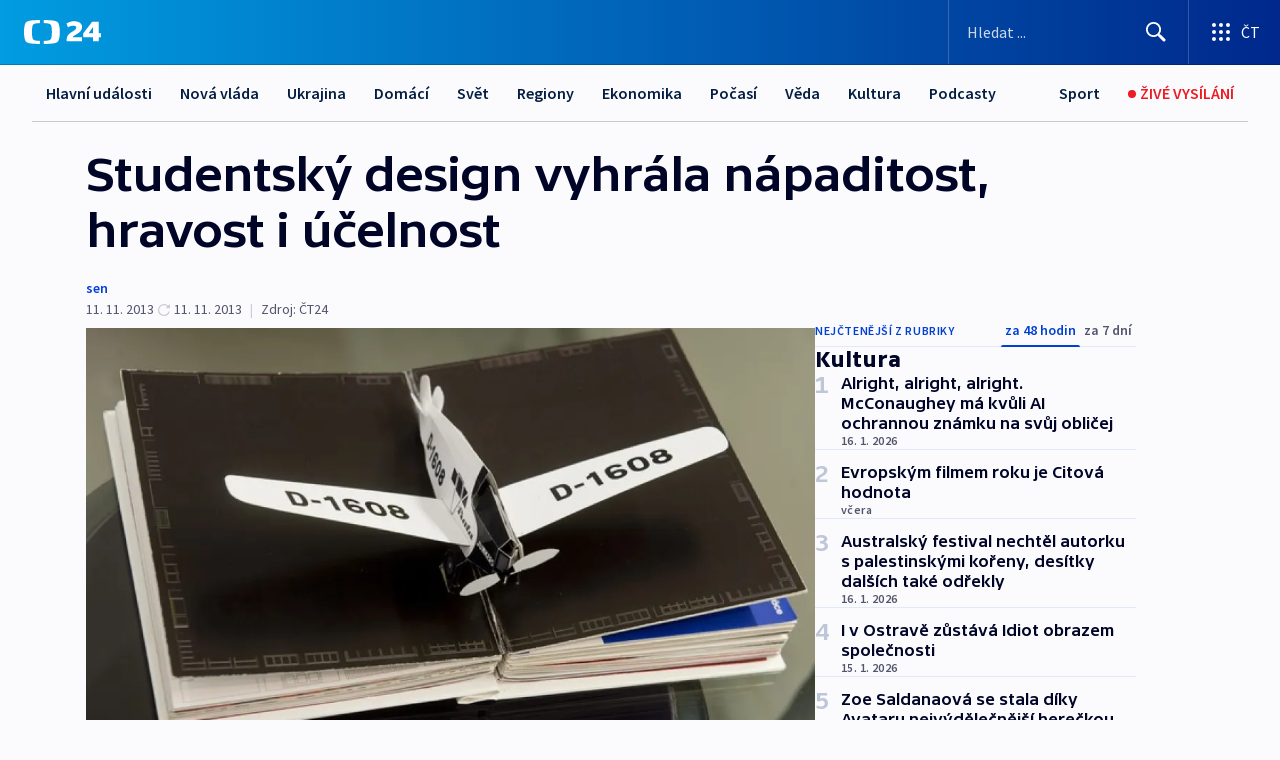

--- FILE ---
content_type: text/html; charset=utf-8
request_url: https://ct24.ceskatelevize.cz/clanek/kultura/studentsky-design-vyhrala-napaditost-hravost-i-ucelnost-319589
body_size: 66640
content:
<!DOCTYPE html><html lang="cs" data-sentry-element="Html" data-sentry-component="MyDocument" data-sentry-source-file="_document.tsx"><head data-sentry-element="Head" data-sentry-source-file="_document.tsx"><meta charSet="utf-8"/><meta content="initial-scale=1.0, width=device-width" name="viewport" data-sentry-element="meta" data-sentry-source-file="_app.tsx"/><meta name="publisher" content="ČT24, Česká televize" data-sentry-element="meta" data-sentry-source-file="_app.tsx"/><meta name="language" content="cs" data-sentry-element="meta" data-sentry-source-file="_app.tsx"/><meta name="theme-color" content="#ffffff" data-sentry-element="meta" data-sentry-source-file="_app.tsx"/><link rel="icon" href="/static/favicon.ico" sizes="any"/><link rel="icon" type="image/svg+xml" href="/static/favicon.svg"/><link rel="icon" type="image/png" href="/static/favicon.png"/><link rel="apple-touch-icon" href="/static/apple-touch-icon.png"/><link rel="manifest" href="/static/manifest.json"/><link rel="canonical" href="https://ct24.ceskatelevize.cz/clanek/kultura/studentsky-design-vyhrala-napaditost-hravost-i-ucelnost-319589"/><link rel="stylesheet" href="https://ctfs.ceskatelevize.cz/static/scripts/cmp/v2.1/orestbida/brands/ct24-light.css"/><title>Studentský design vyhrála nápaditost, hravost i účelnost — ČT24 — Česká televize</title><meta name="description" content="Praha - Porota letošního ročníku Národní ceny za studentský design 2013 vybírala ze vskutku rozmanité nabídky. Houpací křesla, urny, komiksy, umyvadla, kostelní lavice a další práce prezentovalo 225 autorů ze čtrnácti odborných fakult vysokých škol a šestnácti škol vyšších nebo středních. Do finále bylo z celkového počtu nominováno 98 prací. Slavnostní vyhlášení proběhlo 11. listopadu v pražském divadle Disk."/><meta name="robots" content="index, follow"/><meta name="author" content="sen"/><meta property="og:title" content="Studentský design vyhrála nápaditost, hravost i účelnost"/><meta property="og:description" content="Praha - Porota letošního ročníku Národní ceny za studentský design 2013 vybírala ze vskutku rozmanité nabídky. Houpací křesla, urny, komiksy, umyvadla, kostelní lavice a další práce prezentovalo 225 autorů ze čtrnácti odborných fakult vysokých škol a šestnácti škol vyšších nebo středních. Do finále bylo z celkového počtu nominováno 98 prací. Slavnostní vyhlášení proběhlo 11. listopadu v pražském divadle Disk."/><meta property="og:image" content="https://fs2-ct24.ceskatelevize.cz/image/[base64].jpg?width=1280"/><meta property="og:type" content="article"/><script type="application/ld+json">{"@context":"https://schema.org","@type":"Article","headline":"Studentský design vyhrála nápaditost, hravost i účelnost","description":"Praha - Porota letošního ročníku Národní ceny za studentský design 2013 vybírala ze vskutku rozmanité nabídky. Houpací křesla, urny, komiksy, umyvadla, kostelní lavice a další práce prezentovalo 225 autorů ze čtrnácti odborných fakult vysokých škol a šestnácti škol vyšších nebo středních. Do finále bylo z celkového počtu nominováno 98 prací. Slavnostní vyhlášení proběhlo 11. listopadu v pražském divadle Disk.","datePublished":"2013-11-11T22:48:00+01:00","dateModified":"2013-11-11T21:48:00+01:00","author":[{"@type":"Person","name":"sen"}],"publisher":{"@type":"Organization","name":"ČT24 - Česká televize","logo":{"@type":"ImageObject","url":"https://ctfs.ceskatelevize.cz/static/channels/ct24.svg"}},"image":["https://fs2-ct24.ceskatelevize.cz/image/[base64].jpg?width=1024",{"@type":"ImageObject","url":"https://fs2-ct24.ceskatelevize.cz/image/[base64].jpg?width=1024","caption":"Pavel Coufalík / Zlín (kniha)","creditText":"Zdroj: Vít Šimánek, ČTK"}],"mainEntityOfPage":{"@type":"WebPage","@id":"https://ct24.ceskatelevize.cz/clanek/kultura/studentsky-design-vyhrala-napaditost-hravost-i-ucelnost-319589"},"keywords":"Kultura, ČT24"}</script><meta name="next-head-count" content="21"/><script id="google-tag-manager" nonce="YWI4ODU2YWYtOTI2My00MjkxLWFjZWYtMjRlNGNkNmQ2Zjll" data-sentry-element="Script" data-sentry-source-file="_document.tsx" data-nscript="beforeInteractive">
                        var dataLayer = dataLayer || [];dataLayer.push({
                            "page": { "section": "24" },
                            "app": {"version": "1.73.8", "platform": "Web"}
                        });

                        (function(w,d,s,l,i){w[l]=w[l]||[];w[l].push({'gtm.start':
                        new Date().getTime(),event:'gtm.js'});var f=d.getElementsByTagName(s)[0],
                        j=d.createElement(s),dl=l!='dataLayer'?'&l='+l:'';j.async=true;j.src=
                        'https://www.googletagmanager.com/gtm.js?id='+i+dl;var n=d.querySelector('[nonce]');
                        n&&j.setAttribute('nonce',n.nonce||n.getAttribute('nonce'));f.parentNode.insertBefore(j,f);
                        })(window,document,'script','dataLayer','GTM-WR543Z2');
                  </script><link nonce="YWI4ODU2YWYtOTI2My00MjkxLWFjZWYtMjRlNGNkNmQ2Zjll" rel="preload" href="/_next/static/css/eb0e2c75f8046766.css" as="style"/><link nonce="YWI4ODU2YWYtOTI2My00MjkxLWFjZWYtMjRlNGNkNmQ2Zjll" rel="stylesheet" href="/_next/static/css/eb0e2c75f8046766.css" data-n-g=""/><link nonce="YWI4ODU2YWYtOTI2My00MjkxLWFjZWYtMjRlNGNkNmQ2Zjll" rel="preload" href="/_next/static/css/cf23267297961e52.css" as="style"/><link nonce="YWI4ODU2YWYtOTI2My00MjkxLWFjZWYtMjRlNGNkNmQ2Zjll" rel="stylesheet" href="/_next/static/css/cf23267297961e52.css" data-n-p=""/><link nonce="YWI4ODU2YWYtOTI2My00MjkxLWFjZWYtMjRlNGNkNmQ2Zjll" rel="preload" href="/_next/static/css/b5b3546fd1e0f7d1.css" as="style"/><link nonce="YWI4ODU2YWYtOTI2My00MjkxLWFjZWYtMjRlNGNkNmQ2Zjll" rel="stylesheet" href="/_next/static/css/b5b3546fd1e0f7d1.css" data-n-p=""/><noscript data-n-css="YWI4ODU2YWYtOTI2My00MjkxLWFjZWYtMjRlNGNkNmQ2Zjll"></noscript><script defer="" nonce="YWI4ODU2YWYtOTI2My00MjkxLWFjZWYtMjRlNGNkNmQ2Zjll" nomodule="" src="/_next/static/chunks/polyfills-42372ed130431b0a.js"></script><script src="/_next/static/chunks/webpack-9d436da92b284dc9.js" nonce="YWI4ODU2YWYtOTI2My00MjkxLWFjZWYtMjRlNGNkNmQ2Zjll" defer=""></script><script src="/_next/static/chunks/framework-df2fc3d29a08040c.js" nonce="YWI4ODU2YWYtOTI2My00MjkxLWFjZWYtMjRlNGNkNmQ2Zjll" defer=""></script><script src="/_next/static/chunks/main-39313285097fd8c9.js" nonce="YWI4ODU2YWYtOTI2My00MjkxLWFjZWYtMjRlNGNkNmQ2Zjll" defer=""></script><script src="/_next/static/chunks/pages/_app-47a8a81abe7733c6.js" nonce="YWI4ODU2YWYtOTI2My00MjkxLWFjZWYtMjRlNGNkNmQ2Zjll" defer=""></script><script src="/_next/static/chunks/2852872c-095e82de10fae69e.js" nonce="YWI4ODU2YWYtOTI2My00MjkxLWFjZWYtMjRlNGNkNmQ2Zjll" defer=""></script><script src="/_next/static/chunks/75fc9c18-c433d48982ca9a30.js" nonce="YWI4ODU2YWYtOTI2My00MjkxLWFjZWYtMjRlNGNkNmQ2Zjll" defer=""></script><script src="/_next/static/chunks/86-353db38eb9faeaaf.js" nonce="YWI4ODU2YWYtOTI2My00MjkxLWFjZWYtMjRlNGNkNmQ2Zjll" defer=""></script><script src="/_next/static/chunks/1509-4afa60b80d17ef4b.js" nonce="YWI4ODU2YWYtOTI2My00MjkxLWFjZWYtMjRlNGNkNmQ2Zjll" defer=""></script><script src="/_next/static/chunks/8460-92487105c425564e.js" nonce="YWI4ODU2YWYtOTI2My00MjkxLWFjZWYtMjRlNGNkNmQ2Zjll" defer=""></script><script src="/_next/static/chunks/1717-e987c59798af39f8.js" nonce="YWI4ODU2YWYtOTI2My00MjkxLWFjZWYtMjRlNGNkNmQ2Zjll" defer=""></script><script src="/_next/static/chunks/608-61f15136e3e80c7d.js" nonce="YWI4ODU2YWYtOTI2My00MjkxLWFjZWYtMjRlNGNkNmQ2Zjll" defer=""></script><script src="/_next/static/chunks/7444-e60ad12959b52b0e.js" nonce="YWI4ODU2YWYtOTI2My00MjkxLWFjZWYtMjRlNGNkNmQ2Zjll" defer=""></script><script src="/_next/static/chunks/3028-ba2a8d82ec1582b5.js" nonce="YWI4ODU2YWYtOTI2My00MjkxLWFjZWYtMjRlNGNkNmQ2Zjll" defer=""></script><script src="/_next/static/chunks/4035-8e9f8e7f61c25e84.js" nonce="YWI4ODU2YWYtOTI2My00MjkxLWFjZWYtMjRlNGNkNmQ2Zjll" defer=""></script><script src="/_next/static/chunks/2990-59520cf8d197b73c.js" nonce="YWI4ODU2YWYtOTI2My00MjkxLWFjZWYtMjRlNGNkNmQ2Zjll" defer=""></script><script src="/_next/static/chunks/pages/article/%5B...slug%5D-952bc5b55d16dac3.js" nonce="YWI4ODU2YWYtOTI2My00MjkxLWFjZWYtMjRlNGNkNmQ2Zjll" defer=""></script><script src="/_next/static/Z-Fvt_APwofeyyCl6jn-t/_buildManifest.js" nonce="YWI4ODU2YWYtOTI2My00MjkxLWFjZWYtMjRlNGNkNmQ2Zjll" defer=""></script><script src="/_next/static/Z-Fvt_APwofeyyCl6jn-t/_ssgManifest.js" nonce="YWI4ODU2YWYtOTI2My00MjkxLWFjZWYtMjRlNGNkNmQ2Zjll" defer=""></script><style nonce="YWI4ODU2YWYtOTI2My00MjkxLWFjZWYtMjRlNGNkNmQ2Zjll">.ctg-footer__social {
  color: #6f6f6f;
  display: flex;
  font-size: 1rem;
  align-items: center;
  font-family: SourceSansPro, sans-serif;
  line-height: 1.375rem;
  letter-spacing: 0;
  justify-content: center;
}
.ctg-footer__social-title {
  margin: 0;
  display: none;
  white-space: nowrap;
}
@media (min-width: 768px) {
  .ctg-footer__social-title {
    display: initial;
  }
}
  .ctg-footer__social-title.darkMode {
    color: rgba(255, 255, 255, 0.8);
  }
  .ctg-footer__social-list {
    margin: 0 0 16px 0;
    display: flex;
    padding: 0;
    list-style: none;
  }
@media (min-width: 768px) {
  .ctg-footer__social-list {
    margin: 0 0 0 15px;
  }
}
  .ctg-footer__social-list-item {
    width: 52px;
    margin: 0 4px;
    text-align: center;
  }
@media (min-width: 414px) {
  .ctg-footer__social-list-item {
    width: 64px;
  }
}
  .ctg-footer__social-list-item:first-child {
    margin-left: 0;
  }
  .ctg-footer__social-list-item:last-child {
    margin-right: 0;
  }
  .ctg-footer__social-list-item:hover {
    cursor: pointer;
    text-decoration: underline;
  }
  .ctg-footer__social-list-item:hover img.ctg-footer__icon-no-hover {
    display: none;
  }
  .ctg-footer__social-list-item:hover img.ctg-footer__icon-hover {
    display: block;
  }
  .ctg-footer__social-list-item img {
    width: 36px;
    height: 36px;
    margin: auto;
  }
@media (min-width: 768px) {
  .ctg-footer__social-list-item {
    width: initial;
  }
}
@media (min-width: 768px) {
  .ctg-footer__social-list-item img {
    width: 32px;
    height: 32px;
  }
}
  .ctg-footer__icon-hover {
    display: none;
  }
  .ctg-footer__icon-no-hover {
    display: block;
  }
  .ctg-footer__social-list-item-title {
    color: #6f6f6f;
    font-size: 0.75rem;
    font-family: SourceSansPro, sans-serif;
    font-weight: 400;
    line-height: 18px;
    white-space: nowrap;
    letter-spacing: 0.0375rem;
    text-transform: initial;
  }
@media (min-width: 768px) {
  .ctg-footer__social-list-item-title {
    display: none;
  }
}
  .ctg-footer__social-item-link {
    display: block;
    text-decoration: none;
  }
  .ctg-footer__channels-list {
    width: 100%;
    margin: 0;
    display: none;
    padding: 0;
    list-style: none;
  }
@media (min-width: 768px) {
  .ctg-footer__channels-list {
    display: flex;
  }
}
@media (min-width: 1024px) {
  .ctg-footer__channels-list {
    flex-wrap: wrap;
  }
}
  .ctg-footer__channels-list-item {
    flex: 1 1 auto;
    display: flex;
    margin-bottom: 40px;
    justify-content: center;
  }
@media (min-width: 1024px) {
  .ctg-footer__channels-list-item {
    flex: 0 1 30%;
    justify-content: start;
  }
}
  .ctg-footer__channels-list-item img {
    height: 20px;
  }
@media (min-width: 1024px) {
  .ctg-footer__channels-list-item img {
    height: 24px;
  }
}
  .ctg-footer__sr-only {
    top: auto;
    left: -10000px;
    width: 1px;
    height: 1px;
    overflow: hidden;
    position: absolute;
  }
  .ctg-footer__sub-footer {
    color: #6f6f6f;
    display: flex;
    font-size: 0.875rem;
    font-family: SourceSansPro, sans-serif;
    font-weight: 400;
    line-height: 1.25rem;
    letter-spacing: 0;
    text-transform: initial;
    justify-content: space-between;
  }
  .ctg-footer__sub-footer a {
    color: #041e42;
    transition: color 300ms ease-in;
    text-decoration: none;
  }
  .ctg-footer__sub-footer p {
    margin: 0;
  }
@media (max-width: 413px) {
  .ctg-footer__sub-footer div:first-child span:first-of-type {
    display: block;
  }
}
  .ctg-footer__sub-footer.darkMode span, .ctg-footer__sub-footer.darkMode a {
    color: rgba(255, 255, 255, 0.8);
  }
  .ctg-footer__sub-footer.darkMode p:first-child {
    color: rgba(255, 255, 255, 0.6);
  }
  .ctg-footer__sub-footer a:hover {
    text-decoration: underline;
  }
  .ctg-footer__separator {
    margin: 0px 7px;
  }
@media (max-width: 413px) {
  .ctg-footer__hidden {
    display: none;
  }
}
  .ctg-footer__right-column {
    display: none;
  }
@media (min-width: 768px) {
  .ctg-footer__right-column {
    display: flex;
  }
}
  .ctg-footer__contacts {
    color: #6f6f6f;
    font-size: 1rem;
    text-align: left;
    font-family: SourceSansPro, sans-serif;
    line-height: 20px;
    letter-spacing: 0;
  }
  .ctg-footer__contacts a {
    color: #041e42;
    transition: color 300ms ease-in;
    text-decoration: none;
  }
@media (min-width: 768px) and (max-width: 1023px) {
  .ctg-footer__contacts {
    text-align: center;
  }
}
  .ctg-footer__contacts a:hover {
    text-decoration: underline;
  }
  .ctg-footer__contacts-list {
    margin: 0;
    display: flex;
    flex-direction: column;
    justify-content: center;
  }
@media (min-width: 768px) {
  .ctg-footer__contacts-list {
    flex-direction: row;
  }
}
@media (min-width: 1024px) {
  .ctg-footer__contacts-list {
    justify-content: start;
  }
}
  .ctg-footer__contacts-list.darkMode span {
    color: #FFFFFF;
  }
  .ctg-footer__contacts-link {
    color: #041e42;
    margin: 0 0 0 0;
    display: flex;
    align-self: flex-start;
    line-height: 22px;
    align-content: center;
  }
  .ctg-footer__contacts-link img {
    margin-right: 10px;
  }
  .ctg-footer__contacts-link:first-child {
    margin: 0 0 18px 0;
  }
@media (min-width: 768px) {
  .ctg-footer__contacts-link:first-child {
    margin-right: 26px;
  }
}
  .ctg-footer__strong {
    font-family: SourceSansPro, sans-serif;
    font-weight: 600;
  }
  .ctg-footer__opening-hours {
    color: #000;
    margin: 0 0 16px 0;
  }
  .ctg-footer__opening-hours span:last-child {
    color: #6f6f6f;
    display: inline-block;
    margin-top: 8px;
  }
  .ctg-footer__opening-hours.darkMode span:first-child {
    color: #FFFFFF;
  }
  .ctg-footer__opening-hours.darkMode span:last-child {
    color: rgba(255, 255, 255, 0.8);
  }
  .footer-0-2-1 {  }
  .footer-0-2-1.darkMode {  }
  .footer-0-2-1 hr {
    opacity: 1;
  }
  .wrapper-0-2-2 {
    margin: 0 auto;
    display: grid;
    padding: 32px 16px 24px 16px;
  }
@media (min-width: 768px) {
  .wrapper-0-2-2 {
    padding: 48px 24px 32px 24px;
    grid-row-gap: 0px;
    grid-column-gap: 0px;
    grid-template-rows: repeat(6, auto);
    grid-template-columns: repeat(2, auto);
  }
}
@media (min-width: 1024px) {
  .wrapper-0-2-2 {
    grid-template-rows: repeat(6, auto);
  }
}
  .wrapper-0-2-2 a:focus {
    outline: none;
    box-shadow: 0px 0px 0px 2px #60a0ff;
    border-radius: 4px;
  }
  .logo-0-2-3 {
    display: block;
    justify-self: start;
    margin-bottom: 24px;
  }
  .logo-0-2-3 img {
    height: 24px;
  }
@media (min-width: 768px) {
  .logo-0-2-3 {
    grid-area: 1 / 1 / 2 / 2;
    margin-bottom: 40px;
  }
}
@media (min-width: 1024px) {
  .logo-0-2-3 {
    margin-bottom: 56px;
  }
}
@media (min-width: 768px) {
  .logo-0-2-3 img {
    height: 32px;
  }
}
  .social-0-2-4 {  }
@media (min-width: 768px) {
  .social-0-2-4 {
    grid-area: 1 / 2 / 1 / 3;
    align-self: flex-start;
    justify-content: flex-end;
  }
}
  .contacts-0-2-5 {
    margin-bottom: 22px;
  }
@media (min-width: 768px) {
  .contacts-0-2-5 {
    grid-area: 4 / 1 / 4 / 3;
  }
}
@media (min-width: 1024px) {
  .contacts-0-2-5 {
    grid-area: 3 / 2 / 3 / 3;
  }
}
  .channels-0-2-6 {  }
@media (min-width: 768px) {
  .channels-0-2-6 {
    grid-area: 3 / 1 / 3 / 3;
  }
}
@media (min-width: 1024px) {
  .channels-0-2-6 {
    grid-area: 2 / 2 / 2 / 3;
    align-self: start;
    margin-bottom: 11px;
  }
}
  .divider-0-2-7 {
    width: 100%;
    border: none;
    height: 1px;
    margin: 0 0 16px 0;
    background-color: #e0e0e0;
  }
@media (min-width: 768px) {
  .divider-0-2-7 {
    margin: 0 0 24px 0;
    grid-area: 5 / 1 / 5 / 3;
  }
}
@media (min-width: 1024px) {
  .divider-0-2-7 {
    grid-area: 5 / 1 / 5 / 3;
  }
}
  .dividerMedium-0-2-8 {
    margin: 0 0 16px 0;
  }
  .dividerLow-0-2-9 {
    margin: 0 0 20px 0;
  }
@media (min-width: 768px) {
  .dividerLow-0-2-9 {
    margin: 0 0 12px 0;
  }
}
  .dividerMobile-0-2-10 {  }
@media (min-width: 768px) {
  .dividerMobile-0-2-10 {
    display: none;
  }
}
  .linkList-0-2-11 {
    margin: 0 0 20px 0;
    display: flex;
    padding: 0;
    row-gap: 18px;
    flex-wrap: wrap;
    font-size: 1rem;
    list-style: none;
    font-family: SourceSansPro, sans-serif;
    line-height: 1.375rem;
    letter-spacing: 0;
  }
  .linkList-0-2-11 a {
    color: #041e42;
    transition: color 300ms ease-in;
    text-decoration: none;
  }
@media (min-width: 768px) {
  .linkList-0-2-11 {
    margin: 0 0 40px 0;
    display: grid;
    grid-column: 1 / 3;
    grid-template-columns: repeat(3, 1fr);
  }
  .linkList-0-2-11 #tvProgram {
    grid-area: 1 / 1;
  }
  .linkList-0-2-11 #ziveVysilani {
    grid-area: 2 / 1;
  }
  .linkList-0-2-11 #tvPoplatky {
    grid-area: 3 / 1;
  }
  .linkList-0-2-11 #teletext {
    grid-area: 4 / 1;
  }
  .linkList-0-2-11 #podcasty {
    grid-area: 5 / 1;
  }
  .linkList-0-2-11 #pocasi {
    grid-area: 1 / 2;
  }
  .linkList-0-2-11 #eshop {
    grid-area: 2 / 2;
  }
  .linkList-0-2-11 #mobilniAplikace {
    grid-area: 3 / 2;
  }
  .linkList-0-2-11 #vseoCt {
    grid-area: 4 / 2;
  }
  .linkList-0-2-11 #studioBrno {
    grid-area: 2 / 3;
  }
  .linkList-0-2-11 #proMedia {
    grid-area: 5 / 2;
  }
  .linkList-0-2-11 #studioOstrava {
    grid-area: 1 / 3;
  }
  .linkList-0-2-11 #radaCt {
    grid-area: 6 / 1;
  }
  .linkList-0-2-11 #kariera {
    grid-area: 3 / 3;
  }
  .linkList-0-2-11 #casteDotazy {
    grid-area: 4 / 3;
  }
  .linkList-0-2-11 #kontakty {
    grid-area: 5 / 3;
  }
}
@media (min-width: 1024px) {
  .linkList-0-2-11 {
    margin: 0 0 32px 0;
    display: flex;
    row-gap: 10px;
    grid-area: 2 / 1 / 5 / 2;
  }
}
  .linkList-0-2-11.darkMode {  }
  .linkList-0-2-11.darkMode a {
    color: #FFFFFF;
  }
  .linkList-0-2-11 a:hover {
    text-decoration: underline;
  }
  .linkListItem-0-2-12 {
    flex: 0 1 45%;
    line-height: 22px;
  }
@media (min-width: 768px) {
  .linkListItem-0-2-12 {
    flex: 0 1 33%;
  }
}
@media (min-width: 1024px) {
  .linkListItem-0-2-12 {
    flex: 0 1 50%;
  }
}
  .subFooter-0-2-13 {  }
@media (min-width: 768px) {
  .subFooter-0-2-13 {
    grid-area: 6 / 1 / 6 / 3;
  }
}
  .srOnly-0-2-14 {
    top: auto;
    left: -10000px;
    width: 1px;
    height: 1px;
    overflow: hidden;
    position: absolute;
  }
  .footer-d17-0-2-15 {
    background: #f4f4f4;
  }
  .footer-d17-0-2-15.darkMode {
    background: #001830;
  }
  .wrapper-d18-0-2-16 {
    max-width: 1216px;
  }
  .ctg-header__wrapper {
    width: 100%;
    content: a;
    box-sizing: border-box;
    background-color: #fff;
  }
  .ctg-header__document-disable-scroll-local {  }
@media screen and (max-width: 767px) {
  .ctg-header__document-disable-scroll-local {
    overflow: hidden !important;
    touch-action: none;
    overscroll-behavior: none;
    -webkit-overflow-scrolling: none;
  }
}
  .ctg-header__body-disable-scroll-local {  }
@media screen and (max-width: 767px) {
  .ctg-header__body-disable-scroll-local {
    overflow: hidden !important;
    touch-action: none;
    overscroll-behavior: none;
    -webkit-overflow-scrolling: none;
  }
}
  .ctg-header__document-disable-scroll-global {  }
@media screen and (max-width: 427px) {
  .ctg-header__document-disable-scroll-global {
    overflow: hidden !important;
    touch-action: none;
    overscroll-behavior: none;
    -webkit-overflow-scrolling: none;
  }
}
  .ctg-header__body-disable-scroll-global {  }
@media screen and (max-width: 427px) {
  .ctg-header__body-disable-scroll-global {
    overflow: hidden !important;
    touch-action: none;
    overscroll-behavior: none;
    -webkit-overflow-scrolling: none;
  }
}
  .ctg-header__document-disable-scroll-local-d2 {  }
@media screen and (max-width: 767px) {
  .ctg-header__document-disable-scroll-local-d2 {
    padding-right: 0px !important;
  }
}
  .ctg-header__document-disable-scroll-global-d4 {  }
@media screen and (max-width: 427px) {
  .ctg-header__document-disable-scroll-global-d4 {
    padding-right: 0px !important;
  }
}
  .ctg-header__inset-focus-visible {  }
  .ctg-header__context-menu-item-disabled {  }
  .ctg-header__context-menu-item.ctg-header__context-menu-item-disabled .ctg-header__context-menu-item-link, .ctg-header__context-menu-item.ctg-header__context-menu-item-disabled .ctg-header__context-menu-item-link:hover {
    cursor: auto;
  }
  .ctg-header__context-menu-item-active {  }
  .ctg-header__context-menu-item.ctg-header__context-menu-item-active .ctg-header__context-menu-item-link {
    cursor: default;
    font-family: SourceSansPro, sans-serif;
    font-weight: 600;
  }
  .ctg-header__context-menu-item-link {
    display: flex;
    padding: 9px 26px 9px;
    font-size: 1rem;
    align-items: center;
    font-family: SourceSansPro, sans-serif;
    line-height: 1.375rem;
    letter-spacing: 0;
    vertical-align: sub;
  }
  .ctg-header__context-menu-item:not(.ctg-header__context-menu-item-disabled) .ctg-header__context-menu-item-link:hover {  }
  .ctg-header__context-menu-item-link:hover {
    text-decoration: none;
  }
  .ctg-header__profile-name {  }
  .ctg-header__profile-name + ul li:first-child .ctg-header__context-menu-item-link {
    padding: 0 24px 9px;
  }
  .ctg-header__profile-name + ul li:first-child .ctg-header__context-menu-item-link:hover {
    text-decoration: underline;
    background-color: #fff;
  }
  .ctg-header__context-menu-item-link-is-not {  }
  .ctg-header__context-menu-item-link.ctg-header__context-menu-item-link-is-not {
    outline: none;
  }
  .ctg-header__context-menu-item-link.ctg-header__context-menu-item-link-is-not.focus-visible {
    box-shadow: 0px 0px 0px 2px #60a0ff;
  }
  .ctg-header__context-menu-item {
    color: #393939;
    width: 100%;
    padding: 0;
    max-width: 100%;
    list-style: none;
  }
  .ctg-header__context-menu-item > span {
    display: flex;
    align-items: center;
  }
  .ctg-header__context-menu-item > span > svg {
    fill: currentColor;
    flex: 0 0 auto;
    width: 20px;
    height: 20px;
    margin: 0 8px 0 -28px;
  }
  .ctg-header__context-menu-icon {
    width: 20px;
    display: flex;
    align-items: center;
    margin-right: 18px;
  }
  .ctg-header__context-menu-item-disabled-d0 {  }
  .ctg-header__context-menu-item.ctg-header__context-menu-item-disabled-d0 .ctg-header__context-menu-item-link, .ctg-header__context-menu-item.ctg-header__context-menu-item-disabled-d0 .ctg-header__context-menu-item-link:hover {
    background-color: transparent;
    color: #8d8d8d;
  }
  .ctg-header__context-menu-item-active-d1 {  }
  .ctg-header__context-menu-item.ctg-header__context-menu-item-active-d1 .ctg-header__context-menu-item-link {
    color: #000000;
  }
  .ctg-header__context-menu-item-link-d2 {
    color: #041e42;
  }
  .ctg-header__context-menu-item:not(.ctg-header__context-menu-item-disabled) .ctg-header__context-menu-item-link-d2:hover {
    color: #000000;
    background-color: #f4f4f4;
  }
  .ctg-header__context-menu-item-disabled-d3 {  }
  .ctg-header__context-menu-item.ctg-header__context-menu-item-disabled-d3 .ctg-header__context-menu-item-link, .ctg-header__context-menu-item.ctg-header__context-menu-item-disabled-d3 .ctg-header__context-menu-item-link:hover {
    background-color: transparent;
    color: #8d8d8d;
  }
  .ctg-header__context-menu-item-active-d4 {  }
  .ctg-header__context-menu-item.ctg-header__context-menu-item-active-d4 .ctg-header__context-menu-item-link {
    color: #000000;
  }
  .ctg-header__context-menu-item-link-d5 {
    color: #041e42;
  }
  .ctg-header__context-menu-item:not(.ctg-header__context-menu-item-disabled) .ctg-header__context-menu-item-link-d5:hover {
    color: #000000;
    background-color: #f4f4f4;
  }
  .ctg-header__context-menu-item-disabled-d6 {  }
  .ctg-header__context-menu-item.ctg-header__context-menu-item-disabled-d6 .ctg-header__context-menu-item-link, .ctg-header__context-menu-item.ctg-header__context-menu-item-disabled-d6 .ctg-header__context-menu-item-link:hover {
    background-color: transparent;
    color: #8d8d8d;
  }
  .ctg-header__context-menu-item-active-d7 {  }
  .ctg-header__context-menu-item.ctg-header__context-menu-item-active-d7 .ctg-header__context-menu-item-link {
    color: #000000;
  }
  .ctg-header__context-menu-item-link-d8 {
    color: #041e42;
  }
  .ctg-header__context-menu-item:not(.ctg-header__context-menu-item-disabled) .ctg-header__context-menu-item-link-d8:hover {
    color: #000000;
    background-color: #f4f4f4;
  }
  .ctg-header__context-menu-item-disabled-d9 {  }
  .ctg-header__context-menu-item.ctg-header__context-menu-item-disabled-d9 .ctg-header__context-menu-item-link, .ctg-header__context-menu-item.ctg-header__context-menu-item-disabled-d9 .ctg-header__context-menu-item-link:hover {
    background-color: transparent;
    color: #8d8d8d;
  }
  .ctg-header__context-menu-item-active-d10 {  }
  .ctg-header__context-menu-item.ctg-header__context-menu-item-active-d10 .ctg-header__context-menu-item-link {
    color: #000000;
  }
  .ctg-header__context-menu-item-link-d11 {
    color: #041e42;
  }
  .ctg-header__context-menu-item:not(.ctg-header__context-menu-item-disabled) .ctg-header__context-menu-item-link-d11:hover {
    color: #000000;
    background-color: #f4f4f4;
  }
  .ctg-header__context-menu-item-disabled-d12 {  }
  .ctg-header__context-menu-item.ctg-header__context-menu-item-disabled-d12 .ctg-header__context-menu-item-link, .ctg-header__context-menu-item.ctg-header__context-menu-item-disabled-d12 .ctg-header__context-menu-item-link:hover {
    background-color: transparent;
    color: #8d8d8d;
  }
  .ctg-header__context-menu-item-active-d13 {  }
  .ctg-header__context-menu-item.ctg-header__context-menu-item-active-d13 .ctg-header__context-menu-item-link {
    color: #000000;
  }
  .ctg-header__context-menu-item-link-d14 {
    color: #041e42;
  }
  .ctg-header__context-menu-item:not(.ctg-header__context-menu-item-disabled) .ctg-header__context-menu-item-link-d14:hover {
    color: #000000;
    background-color: #f4f4f4;
  }
  .ctg-header__context-menu-item-disabled-d15 {  }
  .ctg-header__context-menu-item.ctg-header__context-menu-item-disabled-d15 .ctg-header__context-menu-item-link, .ctg-header__context-menu-item.ctg-header__context-menu-item-disabled-d15 .ctg-header__context-menu-item-link:hover {
    background-color: transparent;
    color: #8d8d8d;
  }
  .ctg-header__context-menu-item-active-d16 {  }
  .ctg-header__context-menu-item.ctg-header__context-menu-item-active-d16 .ctg-header__context-menu-item-link {
    color: #000000;
  }
  .ctg-header__context-menu-item-link-d17 {
    color: #041e42;
  }
  .ctg-header__context-menu-item:not(.ctg-header__context-menu-item-disabled) .ctg-header__context-menu-item-link-d17:hover {
    color: #000000;
    background-color: #f4f4f4;
  }
  .ctg-header__context-menu-item-disabled-d18 {  }
  .ctg-header__context-menu-item.ctg-header__context-menu-item-disabled-d18 .ctg-header__context-menu-item-link, .ctg-header__context-menu-item.ctg-header__context-menu-item-disabled-d18 .ctg-header__context-menu-item-link:hover {
    background-color: transparent;
    color: #8d8d8d;
  }
  .ctg-header__context-menu-item-active-d19 {  }
  .ctg-header__context-menu-item.ctg-header__context-menu-item-active-d19 .ctg-header__context-menu-item-link {
    color: #000000;
  }
  .ctg-header__context-menu-item-link-d20 {
    color: #041e42;
  }
  .ctg-header__context-menu-item:not(.ctg-header__context-menu-item-disabled) .ctg-header__context-menu-item-link-d20:hover {
    color: #000000;
    background-color: #f4f4f4;
  }
  .ctg-header__context-menu-item-disabled-d21 {  }
  .ctg-header__context-menu-item.ctg-header__context-menu-item-disabled-d21 .ctg-header__context-menu-item-link, .ctg-header__context-menu-item.ctg-header__context-menu-item-disabled-d21 .ctg-header__context-menu-item-link:hover {
    background-color: transparent;
    color: #8d8d8d;
  }
  .ctg-header__context-menu-item-active-d22 {  }
  .ctg-header__context-menu-item.ctg-header__context-menu-item-active-d22 .ctg-header__context-menu-item-link {
    color: #000000;
  }
  .ctg-header__context-menu-item-link-d23 {
    color: #041e42;
  }
  .ctg-header__context-menu-item:not(.ctg-header__context-menu-item-disabled) .ctg-header__context-menu-item-link-d23:hover {
    color: #000000;
    background-color: #f4f4f4;
  }
  .ctg-header__context-menu-item-disabled-d24 {  }
  .ctg-header__context-menu-item.ctg-header__context-menu-item-disabled-d24 .ctg-header__context-menu-item-link, .ctg-header__context-menu-item.ctg-header__context-menu-item-disabled-d24 .ctg-header__context-menu-item-link:hover {
    background-color: transparent;
    color: #8d8d8d;
  }
  .ctg-header__context-menu-item-active-d25 {  }
  .ctg-header__context-menu-item.ctg-header__context-menu-item-active-d25 .ctg-header__context-menu-item-link {
    color: #000000;
  }
  .ctg-header__context-menu-item-link-d26 {
    color: #041e42;
  }
  .ctg-header__context-menu-item:not(.ctg-header__context-menu-item-disabled) .ctg-header__context-menu-item-link-d26:hover {
    color: #000000;
    background-color: #f4f4f4;
  }
  .ctg-header__context-menu-item-disabled-d27 {  }
  .ctg-header__context-menu-item.ctg-header__context-menu-item-disabled-d27 .ctg-header__context-menu-item-link, .ctg-header__context-menu-item.ctg-header__context-menu-item-disabled-d27 .ctg-header__context-menu-item-link:hover {
    background-color: transparent;
    color: #8d8d8d;
  }
  .ctg-header__context-menu-item-active-d28 {  }
  .ctg-header__context-menu-item.ctg-header__context-menu-item-active-d28 .ctg-header__context-menu-item-link {
    color: #000000;
  }
  .ctg-header__context-menu-item-link-d29 {
    color: #041e42;
  }
  .ctg-header__context-menu-item:not(.ctg-header__context-menu-item-disabled) .ctg-header__context-menu-item-link-d29:hover {
    color: #000000;
    background-color: #f4f4f4;
  }
  .ctg-header__context-menu-item-disabled-d30 {  }
  .ctg-header__context-menu-item.ctg-header__context-menu-item-disabled-d30 .ctg-header__context-menu-item-link, .ctg-header__context-menu-item.ctg-header__context-menu-item-disabled-d30 .ctg-header__context-menu-item-link:hover {
    background-color: transparent;
    color: #8d8d8d;
  }
  .ctg-header__context-menu-item-active-d31 {  }
  .ctg-header__context-menu-item.ctg-header__context-menu-item-active-d31 .ctg-header__context-menu-item-link {
    color: #000000;
  }
  .ctg-header__context-menu-item-link-d32 {
    color: #041e42;
  }
  .ctg-header__context-menu-item:not(.ctg-header__context-menu-item-disabled) .ctg-header__context-menu-item-link-d32:hover {
    color: #000000;
    background-color: #f4f4f4;
  }
  .ctg-header__context-menu-item-disabled-d33 {  }
  .ctg-header__context-menu-item.ctg-header__context-menu-item-disabled-d33 .ctg-header__context-menu-item-link, .ctg-header__context-menu-item.ctg-header__context-menu-item-disabled-d33 .ctg-header__context-menu-item-link:hover {
    background-color: transparent;
    color: #8d8d8d;
  }
  .ctg-header__context-menu-item-active-d34 {  }
  .ctg-header__context-menu-item.ctg-header__context-menu-item-active-d34 .ctg-header__context-menu-item-link {
    color: #000000;
  }
  .ctg-header__context-menu-item-link-d35 {
    color: #041e42;
  }
  .ctg-header__context-menu-item:not(.ctg-header__context-menu-item-disabled) .ctg-header__context-menu-item-link-d35:hover {
    color: #000000;
    background-color: #f4f4f4;
  }
  .ctg-header__context-menu-item-disabled-d36 {  }
  .ctg-header__context-menu-item.ctg-header__context-menu-item-disabled-d36 .ctg-header__context-menu-item-link, .ctg-header__context-menu-item.ctg-header__context-menu-item-disabled-d36 .ctg-header__context-menu-item-link:hover {
    background-color: transparent;
    color: #8d8d8d;
  }
  .ctg-header__context-menu-item-active-d37 {  }
  .ctg-header__context-menu-item.ctg-header__context-menu-item-active-d37 .ctg-header__context-menu-item-link {
    color: #000000;
  }
  .ctg-header__context-menu-item-link-d38 {
    color: #041e42;
  }
  .ctg-header__context-menu-item:not(.ctg-header__context-menu-item-disabled) .ctg-header__context-menu-item-link-d38:hover {
    color: #000000;
    background-color: #f4f4f4;
  }
  .ctg-header__local-menu-mobile-nav {
    width: 100%;
    display: none;
    position: relative;
    box-shadow: 0px 1px 3px rgba(0, 0, 0, 0.2), 0px 12px 24px -8px rgba(0, 0, 0, 0.15);
    margin-left: auto;
    background-color: #fff;
  }
  .ctg-header__local-menu-mobile-nav .ctg-header__context-menu {
    width: 100%;
    padding: 16px 0;
    box-shadow: none;
    background-color: transparent;
  }
  .ctg-header__local-menu-mobile-nav .ctg-header__context-menu li.ctg-header__context-menu-item-active > a, .ctg-header__local-menu-mobile-nav .ctg-header__context-menu li.ctg-header__context-menu-item-active > span, .ctg-header__local-menu-mobile-nav .ctg-header__context-menu li > a:hover {
    color: #041e42;
  }
  .ctg-header__local-menu-mobile-nav .ctg-header__context-menu li:not(.ctg-header__context-menu-item-disabled) > a:hover, .ctg-header__local-menu-mobile-nav .ctg-header__context-menu li:not(.ctg-header__context-menu-item-disabled) > span.ctg-header__local-menu-mobile-nav .ctg-header__context-menu li:not(.ctg-header__context-menu-item-disabled):hover {
    background-color: #f4f4f4;
  }
  .ctg-header__local-menu-mobile-nav-visible {
    display: block;
  }
  .ctg-header__local-menu-mobile-nav-wrapper {
    top: 105px;
    left: 0;
    width: 100%;
    height: calc(100% - 105px);
    padding: 0;
    z-index: 101;
    overflow: auto;
    position: fixed;
    visibility: hidden;
    background-color: rgba(0, 0, 0, .3);
  }
  .ctg-header__local-menu-mobile-nav-wrapper-visible {
    visibility: visible;
  }
  .ctg-header__local-menu-mobile-button-wrapper {
    color: inherit;
    display: flex;
    align-items: center;
  }
  .ctg-header__local-menu-mobile-button-wrapper > button {
    color: inherit;
    display: flex;
    padding: 10px 16px;
    align-items: center;
  }
  .ctg-header__local-menu-mobile-button > svg {
    color: inherit;
    width: 24px;
    height: 24px;
    margin-right: 4px;
  }
  .ctg-header__local-menu-mobile-button > span {
    color: inherit;
    font-size: 1rem;
    font-family: SourceSansPro, sans-serif;
    line-height: 1;
  }
  .ctg-header__inset-focus-visible {  }
  .ctg-header__hotlink-nav-list-item {
    position: relative;
  }
@media (max-width: 767px) {
  .ctg-header__hotlink-nav-list-item {
    border-left: 1px solid rgba(0, 0, 0, 0.2);
  }
}
  .ctg-header__hotlink-nav-list-item > a, .ctg-header__hotlink-nav-list-item > button, .ctg-header__hotlink-nav-list-item > span {
    height: 100%;
    margin: 0;
    display: flex;
    position: relative;
    font-size: 16px;
    box-sizing: border-box;
    transition: backgroundColor 150ms, borderColor 150ms,color 150ms;
    align-items: center;
    font-family: SourceSansPro, sans-serif;
    font-weight: 600;
    line-height: 1.314rem;
    padding-top: 5px;
    white-space: nowrap;
    padding-left: 14px;
    padding-right: 14px;
    letter-spacing: normal;
    padding-bottom: 5px;
    justify-content: center;
    text-decoration: none;
  }
  .ctg-header__hotlink-nav-list-item > span {
    cursor: default;
  }
  .ctg-header__hotlink-nav-list-item > a svg, .ctg-header__hotlink-nav-list-item > button svg, .ctg-header__hotlink-nav-list-item > span svg {
    margin-right: 4px;
  }
  .ctg-header__hotlink-nav-list-item-active.ctg-header__hotlink-nav-list-item > a svg, .ctg-header__hotlink-nav-list-item-active.ctg-header__hotlink-nav-list-item > button svg, .ctg-header__hotlink-nav-list-item-active.ctg-header__hotlink-nav-list-item > span svg {  }
  .ctg-header__hotlink-nav-list-item-active.ctg-header__hotlink-nav-list-item > a, .ctg-header__hotlink-nav-list-item-active.ctg-header__hotlink-nav-list-item > button, .ctg-header__hotlink-nav-list-item-active.ctg-header__hotlink-nav-list-item > span {  }
@media (hover: hover) {
  .ctg-header__hotlink-nav-list-item > a, .ctg-header__hotlink-nav-list-item > button, .ctg-header__hotlink-nav-list-item > span {  }
  .ctg-header__hotlink-nav-list-item > a:hover svg, .ctg-header__hotlink-nav-list-item > button:hover svg, .ctg-header__hotlink-nav-list-item > span:hover svg {  }
  .ctg-header__hotlink-nav-list-item > a:hover, .ctg-header__hotlink-nav-list-item > button:hover, .ctg-header__hotlink-nav-list-item > span:hover {
    text-decoration: none;
  }
}
  .ctg-header__hotlink-nav-list-item-active {  }
  .ctg-header__hotlink-nav-list-item-active:before {
    left: 50%;
    width: 0;
    bottom: -6px;
    height: 0;
    content: "";
    position: absolute;
    border-left: 6px solid transparent;
    margin-left: -6px;
    border-right: 6px solid transparent;
  }
  .ctg-header__hotlink-nav-list-item-d0 {  }
  .ctg-header__hotlink-nav-list-item-d0 > a, .ctg-header__hotlink-nav-list-item-d0 > button, .ctg-header__hotlink-nav-list-item-d0 > span {
    background-color: transparent;
    color: #041e42;
  }
  .ctg-header__hotlink-nav-list-item-d0 > a svg, .ctg-header__hotlink-nav-list-item-d0 > button svg, .ctg-header__hotlink-nav-list-item-d0 > span svg {
    color: inherit;
  }
  .ctg-header__hotlink-nav-list-item-active.ctg-header__hotlink-nav-list-item-d0 > a svg, .ctg-header__hotlink-nav-list-item-active.ctg-header__hotlink-nav-list-item-d0 > button svg, .ctg-header__hotlink-nav-list-item-active.ctg-header__hotlink-nav-list-item-d0 > span svg {
    color: inherit;
  }
  .ctg-header__hotlink-nav-list-item-active.ctg-header__hotlink-nav-list-item-d0 > a, .ctg-header__hotlink-nav-list-item-active.ctg-header__hotlink-nav-list-item-d0 > button, .ctg-header__hotlink-nav-list-item-active.ctg-header__hotlink-nav-list-item-d0 > span {
    background-color: #041e42;
    color: #fff;
    border-color: #041e42;
  }
@media (hover: hover) {
  .ctg-header__hotlink-nav-list-item-d0 > a, .ctg-header__hotlink-nav-list-item-d0 > button, .ctg-header__hotlink-nav-list-item-d0 > span {  }
  .ctg-header__hotlink-nav-list-item-d0 > a:hover svg, .ctg-header__hotlink-nav-list-item-d0 > button:hover svg, .ctg-header__hotlink-nav-list-item-d0 > span:hover svg {
    color: inherit;
  }
  .ctg-header__hotlink-nav-list-item-d0 > a:hover, .ctg-header__hotlink-nav-list-item-d0 > button:hover, .ctg-header__hotlink-nav-list-item-d0 > span:hover {
    background-color: #041e42;
    color: #fff;
    border-color: #041e42;
  }
}
  .ctg-header__hotlink-nav-list-item-active-d2 {  }
  .ctg-header__hotlink-nav-list-item-active-d2:before {
    border-top: 6px solid #041e42;
  }
  .ctg-header__hotlink-nav-list-item-d3 {  }
  .ctg-header__hotlink-nav-list-item-d3 > a, .ctg-header__hotlink-nav-list-item-d3 > button, .ctg-header__hotlink-nav-list-item-d3 > span {
    background-color: transparent;
    color: #041e42;
  }
  .ctg-header__hotlink-nav-list-item-d3 > a svg, .ctg-header__hotlink-nav-list-item-d3 > button svg, .ctg-header__hotlink-nav-list-item-d3 > span svg {
    color: inherit;
  }
  .ctg-header__hotlink-nav-list-item-active.ctg-header__hotlink-nav-list-item-d3 > a svg, .ctg-header__hotlink-nav-list-item-active.ctg-header__hotlink-nav-list-item-d3 > button svg, .ctg-header__hotlink-nav-list-item-active.ctg-header__hotlink-nav-list-item-d3 > span svg {
    color: inherit;
  }
  .ctg-header__hotlink-nav-list-item-active.ctg-header__hotlink-nav-list-item-d3 > a, .ctg-header__hotlink-nav-list-item-active.ctg-header__hotlink-nav-list-item-d3 > button, .ctg-header__hotlink-nav-list-item-active.ctg-header__hotlink-nav-list-item-d3 > span {
    background-color: #041e42;
    color: #fff;
    border-color: #041e42;
  }
@media (hover: hover) {
  .ctg-header__hotlink-nav-list-item-d3 > a, .ctg-header__hotlink-nav-list-item-d3 > button, .ctg-header__hotlink-nav-list-item-d3 > span {  }
  .ctg-header__hotlink-nav-list-item-d3 > a:hover svg, .ctg-header__hotlink-nav-list-item-d3 > button:hover svg, .ctg-header__hotlink-nav-list-item-d3 > span:hover svg {
    color: inherit;
  }
  .ctg-header__hotlink-nav-list-item-d3 > a:hover, .ctg-header__hotlink-nav-list-item-d3 > button:hover, .ctg-header__hotlink-nav-list-item-d3 > span:hover {
    background-color: #041e42;
    color: #fff;
    border-color: #041e42;
  }
}
  .ctg-header__hotlink-nav-list-item-active-d5 {  }
  .ctg-header__hotlink-nav-list-item-active-d5:before {
    border-top: 6px solid #041e42;
  }
  .ctg-header__hotlink-nav-list {
    height: 100%;
    margin: 0;
    display: flex;
    padding: 0;
    position: relative;
    list-style-type: none;
  }
  .ctg-header__hotlink-nav-button-container {
    position: relative;
  }
  .ctg-header__local-menu-nav-list-item {
    position: relative;
    max-width: 235px;
  }
  .ctg-header__local-menu-nav-list-item > a, .ctg-header__local-menu-nav-list-item > button, .ctg-header__local-menu-nav-list-item > span {
    color: #041e42;
    height: 57px;
    margin: 0;
    display: block;
    padding: 0 14px;
    overflow: hidden;
    position: relative;
    font-size: 1rem;
    box-sizing: border-box;
    transition: background-color 150ms, border-color 150ms,color 150ms;
    font-family: SourceSansPro, sans-serif;
    font-weight: 600;
    line-height: 57px;
    white-space: nowrap;
    text-overflow: ellipsis;
    letter-spacing: normal;
    text-decoration: none;
  }
  .ctg-header__local-menu-nav-list-item > span {
    cursor: default;
  }
  .ctg-header__local-menu-nav-list-item a {
    text-decoration: none;
  }
  .ctg-header__local-menu-nav-list-item-active.ctg-header__local-menu-nav-list-item > a, .ctg-header__local-menu-nav-list-item > a:hover, .ctg-header__local-menu-nav-list-item-active.ctg-header__local-menu-nav-list-item > button, .ctg-header__local-menu-nav-list-item > button:hover, .ctg-header__local-menu-nav-list-item-active.ctg-header__local-menu-nav-list-item > span, .ctg-header__local-menu-nav-list-item > span:hover {
    color: #fff;
    border-color: #041e42;
    text-decoration: none;
    background-color: #041e42;
  }
  .ctg-header__local-menu-nav-list-item-active:before {
    left: 50%;
    width: 0;
    bottom: -6px;
    height: 0;
    content: "";
    position: absolute;
    border-top: 6px solid #041e42;
    border-left: 6px solid transparent;
    margin-left: -6px;
    border-right: 6px solid transparent;
  }
  .ctg-header__local-menu-nav.ctg-header__local-menu-nav-gradient {
    mask-size: auto;
    mask-image: linear-gradient( to right, black calc(100% - 150px), transparent calc(100% - 100px));
    mask-repeat: no-repeat, no-repeat;
    mask-position: 0 0, 100% 0;
    -webkit-mask-size: auto;
    -webkit-mask-image: linear-gradient( to right, black calc(100% - 150px), transparent calc(100% - 100px));
    -webkit-mask-repeat: no-repeat, no-repeat;
    -webkit-mask-position: 0 0, 100% 0;
  }
  .ctg-header__local-menu-nav-list {
    width: fit-content;
    margin: 0;
    display: flex;
    padding: 0;
    position: relative;
    list-style-type: none;
  }
  .ctg-header__local-menu-nav-button-container {
    position: relative;
  }
  .ctg-header__local-menu-nav-button-container .ctg-header__context-menu {
    left: -30px;
  }
  .ctg-header__local-menu-nav-button:before {
    left: 50%;
    bottom: -6px;
    height: 0;
    content: "";
    display: block;
    opacity: 0;
    z-index: 2;
    position: absolute;
    transform: translateX(-50%);
    border-top: 6px solid #041e42;
    transition: opacity .150ms ease;
    border-left: 6px solid transparent;
    border-right: 6px solid transparent;
    pointer-events: none;
  }
  .ctg-header__local-menu-nav-button:hover {
    cursor: pointer;
  }
  .ctg-header__local-menu-nav-button-active {
    color: #fff !important;
    background-color: #041e42;
  }
  .ctg-header__local-menu-nav-button-active:before {
    opacity: 1;
  }
  .ctg-header__local-menu-nav-button-active.dark {
    color: #041e42 !important;
    background-color: #fff !important;
  }
  .ctg-header__local-menu-nav-button-active.dark:before {
    border-top: 6px solid #fff;
  }
  .ctg-header__local-menu-wrapper {
    position: relative;
  }
@media screen and (min-width: 768px) {
  .ctg-header__local-menu-wrapper {
    margin: 0 auto;
    padding: 0 24px;
    max-width: 1168px;
  }
}
  .ctg-header__local-menu {
    height: 49px;
    display: grid;
    z-index: 1;
    position: relative;
    box-sizing: border-box;
    align-items: center;
    border-bottom: 1px solid rgba(0, 0, 0, 0.2);
    justify-content: stretch;
    grid-template-columns: 1fr min-content min-content;
  }
@media screen and (min-width: 768px) {
  .ctg-header__local-menu {
    height: 57px;
    max-width: 100%;
    grid-template-rows: 57px;
    grid-template-columns: minmax(0, 100%) min-content min-content;
  }
  .ctg-header__local-menu.secondaryMenu {
    height: auto;
  }
}
  .ctg-header__local-menu.hideBottomLine {
    height: 48px;
    border-bottom: 0;
  }
@media screen and (min-width: 768px) {
  .ctg-header__local-menu.hideBottomLine {
    height: 56px;
    grid-template-rows: 56px;
  }
}
  .ctg-header__local-menu-secondary-wrapper {
    width: 100%;
  }
  .ctg-header__local-nav-wrapper {
    display: none;
  }
@media screen and (min-width: 768px) {
  .ctg-header__local-nav-wrapper {
    display: block;
    position: relative;
  }
}
  .ctg-header__hotlink-nav-wrapper {
    height: 100%;
    position: relative;
  }
@media screen and (min-width: 768px) {
  .ctg-header__hotlink-nav-wrapper {
    display: block;
    position: relative;
  }
}
  .ctg-header__local-menu-mobile-button-wrapper {
    height: 100%;
  }
@media screen and (min-width: 768px) {
  .ctg-header__local-menu-mobile-button-wrapper {
    display: none;
  }
}
  .ctg-header__local-menu-mobile-button-wrapper .ctg-header__local-menu-mobile-button {
    width: 100%;
    height: 100%;
  }
  .ctg-header__local-menu-mobile-button-wrapper .ctg-header__local-menu-mobile-button.ctg-header__local-menu-mobile-button-active {
    background-color: rgba(0, 0, 0, 0.04);
  }
@media (hover: hover) {
  .ctg-header__local-menu-mobile-button-wrapper .ctg-header__local-menu-mobile-button:hover {
    color: #fff;
    background-color: #041e42;
  }
  .inverted .ctg-header__local-menu-mobile-button-wrapper .ctg-header__local-menu-mobile-button:hover {
    color: #fff;
    background-color: transparent;
  }
}
  .ctg-header__header-dark .ctg-header__local-menu-nav-list-item > a, .ctg-header__header-dark .ctg-header__local-menu-nav-list-item > button, .ctg-header__header-dark .ctg-header__local-menu-nav-list-item > span {
    color: #fff;
  }
  .ctg-header__header-dark .ctg-header__local-menu-nav-list-item.ctg-header__local-menu-nav-list-item-active > a, .ctg-header__header-dark .ctg-header__local-menu-nav-list-item.ctg-header__local-menu-nav-list-item-active > button, .ctg-header__header-dark .ctg-header__local-menu-nav-list-item.ctg-header__local-menu-nav-list-item-active > span {
    color: #041e42;
    border-color: #fff;
    background-color: #fff;
  }
  .ctg-header__header-dark .ctg-header__local-menu-nav-list-item.ctg-header__local-menu-nav-list-item-active:before {
    border-top-color: #fff;
  }
  .ctg-header__header-dark .ctg-header__local-menu-nav-list-item > a:hover, .ctg-header__header-dark .ctg-header__local-menu-nav-list-item > button:hover, .ctg-header__header-dark .ctg-header__local-menu-nav-list-item > span:hover {
    color: #041e42;
    border-color: #fff;
    background-color: #fff;
  }
  .ctg-header__header-dark .ctg-header__hotlink-nav-list-item > a, .ctg-header__header-dark .ctg-header__hotlink-nav-list-item > button, .ctg-header__header-dark .ctg-header__hotlink-nav-list-item > span {
    color: #fff;
  }
@media screen and (max-width: 767px) {
  .ctg-header__header-dark .ctg-header__hotlink-nav-list-item {
    border-color: rgba(255, 255, 255, 0.2);;
  }
}
  .ctg-header__header-dark .ctg-header__hotlink-nav-list-item.ctg-header__hotlink-nav-list-item-active > a, .ctg-header__header-dark .ctg-header__hotlink-nav-list-item.ctg-header__hotlink-nav-list-item-active > button, .ctg-header__header-dark .ctg-header__hotlink-nav-list-item.ctg-header__hotlink-nav-list-item-active > span {
    color: #041e42;
    border-color: #fff;
    background-color: #fff;
  }
  .ctg-header__header-dark .ctg-header__hotlink-nav-list-item.ctg-header__hotlink-nav-list-item-active > a:before, .ctg-header__header-dark .ctg-header__hotlink-nav-list-item.ctg-header__hotlink-nav-list-item-active > button:before, .ctg-header__header-dark .ctg-header__hotlink-nav-list-item.ctg-header__hotlink-nav-list-item-active > span:before {
    border-top: 6px solid white;
  }
  .ctg-header__hotlink-nav-list-item-active.ctg-header__header-dark .ctg-header__hotlink-nav-list-item > a, .ctg-header__header-dark .ctg-header__hotlink-nav-list-item > a:hover, .ctg-header__hotlink-nav-list-item-active.ctg-header__header-dark .ctg-header__hotlink-nav-list-item > button, .ctg-header__header-dark .ctg-header__hotlink-nav-list-item > button:hover, .ctg-header__hotlink-nav-list-item-active.ctg-header__header-dark .ctg-header__hotlink-nav-list-item > span, .ctg-header__header-dark .ctg-header__hotlink-nav-list-item > span:hover {
    color: #041e42;
    border-color: #fff;
    background-color: #fff;
  }
  .ctg-header__hotlink-nav-list-item-active.ctg-header__header-dark .ctg-header__hotlink-nav-list-item > a:before, .ctg-header__hotlink-nav-list-item-active.ctg-header__header-dark .ctg-header__hotlink-nav-list-item > button:before, .ctg-header__hotlink-nav-list-item-active.ctg-header__header-dark .ctg-header__hotlink-nav-list-item > span:before {
    border-top: 6px solid white;
  }
  .ctg-header__header-dark .ctg-header__local-menu {
    border-bottom: 1px solid rgba(255, 255, 255, 0.2);
  }
  .ctg-header__header-dark .ctg-header__hotlink-nav-wrapper button:hover, .ctg-header__header-dark .ctg-header__hotlink-nav-wrapper button.ctg-header__local-menu-mobile-button-active {
    color: #041e42;
    background-color: #fff;
  }
  .ctg-header__header-dark .ctg-header__local-menu-mobile-button-wrapper .ctg-header__local-menu-mobile-button.ctg-header__local-menu-mobile-button-active {
    color: #041e42;
    height: calc(100% + 1px);
    background-color: #fff;
  }
@media (hover: hover) {
  .ctg-header__header-dark .ctg-header__local-menu-mobile-button-wrapper .ctg-header__local-menu-mobile-button:hover {
    color: #041e42;
    background-color: #fff;
  }
  .inverted .ctg-header__header-dark .ctg-header__local-menu-mobile-button-wrapper .ctg-header__local-menu-mobile-button:hover {
    color: #fff;
    background-color: #041e42;
  }
}
  .ctg-header__global-menu-logo-wrapper {
    display: flex;
    align-items: center;
  }
@media (max-width: 359px) {
  .ctg-header__global-menu-logo-wrapper {
    border-left: 0;
  }
}
  .ctg-header__global-menu-logo-link {
    height: 20px;
    margin: 0 16px;
  }
@media (min-width: 360px) {
  .ctg-header__global-menu-logo-link {
    height: 24px;
  }
}
@media (min-width: 768px) {
  .ctg-header__global-menu-logo-link {
    margin-top: 0;
    margin-left: 24px;
    margin-right: 24px;
    margin-bottom: 0;
  }
}
  .ctg-header__global-menu-logo {
    height: 100%;
    display: block;
    max-height: 100%;
  }
  .ctg-header__has-shp-nav {  }
  .ctg-header__global-menu-wrapper {
    height: 56px;
    display: flex;
    position: relative;
    background: transparent;
    align-items: center;
    border-bottom: 1px solid rgba(0, 0, 0, .2);
  }
@media screen and (min-width: 768px) {
  .ctg-header__global-menu-wrapper {
    height: 65px;
  }
}
  .ctg-header__background-class {  }
  .ctg-header__global-menu-right-items {  }
  .ctg-header__global-menu-wrapper .ctg-header__global-menu-right-items {
    height: 100%;
    display: flex;
    margin-left: auto;
  }
  .ctg-header__global-menu-logo-wrapper {  }
  .ctg-header__global-menu-wrapper .ctg-header__global-menu-logo-wrapper {
    flex: 0 1 auto;
    color: inherit;
    height: 100%;
  }
  .ctg-header__background-class-d0 {
    background: linear-gradient(90deg, #019CE1 0%, #00288C 100%);
  }
  .ctg-header__global-menu-nav-button-wrapper {
    color: #041e42;
    height: 100%;
    display: flex;
    box-sizing: border-box;
    align-items: center;
    border-left: 1px solid rgba(0, 0, 0, 0.2);
  }
  .ctg-header__global-menu-nav-button-wrapper > a, .ctg-header__global-menu-nav-button-wrapper > button {
    transition: backgroundColor 200ms,color 200ms;
  }
  .ctg-header__global-menu-nav-button-wrapper searchInput {
    color: #000;
  }
@media (hover: hover) {
  .ctg-header__global-menu-nav-button-wrapper > a:hover, .ctg-header__global-menu-nav-button-wrapper > button:hover {
    background-color: rgba(0, 0, 0, 0.04);
  }
}
   .ctg-header__global-menu-nav-button-wrapper > .ctg-header__menu-button-active {
    background-color: rgba(0, 0, 0, 0.04);
  }
  .ctg-header__global-menu-nav-button-wrapper > button {
    display: flex;
    padding: 10px 20px;
    align-items: center;
  }
@media (max-width: 767px) {
  .ctg-header__global-menu-nav-button-wrapper {
    border-left: 0;
  }
  mobileSearchOpened .ctg-header__global-menu-nav-button-wrapper {
    display: none;
  }
}
  .ctg-header__global-menu-nav-button-wrapper.dark {
    color: #fff;
    border-left-color: rgba(255, 255, 255, 0.2);
  }
  .ctg-header__global-menu-nav-button-wrapper.dark searchInput {
    color: #fff;
  }
@media (hover: hover) {
  .ctg-header__global-menu-nav-button-wrapper.dark > a:hover, .ctg-header__global-menu-nav-button-wrapper.dark > button:hover {
    background-color: rgba(255, 255, 255, 0.08);
  }
}
  .ctg-header__global-menu-nav-button-wrapper.dark > .ctg-header__menu-button-active {
    background-color: rgba(255, 255, 255, 0.08);
  }
  .ctg-header__menu-button > svg {
    color: inherit;
    width: 24px;
    height: 24px;
    margin-right: 8px;
  }
  .ctg-header__menu-button > span {
    color: inherit;
    font-family: SourceSansPro, sans-serif;
    line-height: 24px;
  }
  .ctg-header__search-wrapper {
    color: #041e42;
    height: 100%;
    position: relative;
    box-sizing: border-box;
    border-left: 1px solid rgba(0, 0, 0, 0.2);
  }
  .ctg-header__search-wrapper > a, .ctg-header__search-wrapper > button {
    transition: backgroundColor 200ms,color 200ms;
  }
  .ctg-header__search-wrapper .ctg-header__search-input {
    color: #000;
  }
@media (hover: hover) {
  .ctg-header__search-wrapper > a:hover, .ctg-header__search-wrapper > button:hover {
    background-color: rgba(0, 0, 0, 0.04);
  }
}
   .ctg-header__search-wrapper > menuButtonActive {
    background-color: rgba(0, 0, 0, 0.04);
  }
@media (min-width: 768px) {
  .ctg-header__search-wrapper {
    width: 240px;
  }
}
  .ctg-header__search-wrapper.dark {
    color: #fff;
    border-left-color: rgba(255, 255, 255, 0.2);
  }
  .ctg-header__search-wrapper.dark .ctg-header__search-input {
    color: #fff;
  }
  .ctg-header__search-wrapper.dark > a:hover, .ctg-header__search-wrapper.dark > button:hover, .ctg-header__search-wrapper.dark > menuButtonActive {
    background-color: rgba(255, 255, 255, 0.08);
  }
  .ctg-header__search-wrapper-mobile {
    display: flex;
  }
@media (max-width: 359px) {
  .ctg-header__search-wrapper-mobile {
    border-left: 0;
  }
}
  .ctg-header__search-wrapper-mobile-opened {
    width: 100%;
  }
  .ctg-header__search-form {
    color: inherit;
    height: 100%;
    position: relative;
  }
  .ctg-header__search-form button {
    top: 0;
    color: inherit;
    right: 0;
    border: 0;
    height: 100%;
    margin: 0;
    display: block;
    padding: 10px 20px;
    position: absolute;
    font-size: 0;
    background: none;
    font-family: SourceSansPro, sans-serif;
  }
  .ctg-header__search-wrapper-mobile:not(.ctg-header__search-wrapper-mobile-opened) .ctg-header__search-form {
    display: none;
  }
  .ctg-header__search-wrapper-mobile .ctg-header__search-form {
    flex: 1 1 auto;
    display: flex;
  }
@media screen and (min-width: 768px) and (max-width: 1279px) {
  .ctg-header__has-shp-nav .ctg-header__search-form button {
    padding: 10px 16px;
  }
}
@media screen and (max-width: 767px) {
  .ctg-header__search-form button {
    animation: ctg-search-button-hide 200ms forwards;
  }
}
  .ctg-header__search-input {
    flex: 0 1 auto;
    color: inherit;
    width: 100%;
    border: 0;
    height: 100%;
    display: block;
    outline: none;
    padding: 0 60px 0 18px;
    font-size: 1rem;
    appearance: none;
    box-sizing: border-box;
    font-family: SourceSansPro, sans-serif;
    border-radius: 0;
    background-color: transparent;
  }
  .ctg-header__search-input::placeholder {
    color: inherit;
    opacity: 0.8;
  }
  .ctg-header__search-input::-webkit-search-cancel-button {
    appearance: none;
  }
  .ctg-header__search-input:-webkit-autofill {
    transition-delay: 999999s !important;
    transition-property: background-color, color;
  }
  .ctg-header__search-wrapper-mobile .ctg-header__search-input {
    flex: 1 1 100%;
    height: 100%;
    padding: 0 64px 0 14px;
  }
  .ctg-header__search-mobile-button {
    display: flex;
    padding: 10px 10px;
    align-items: center;
    justify-content: center;
  }
  .ctg-header__search-wrapper:not(.ctg-header__search-wrapper-mobile) .ctg-header__search-mobile-button {
    display: none;
  }
@media screen and (min-width: 768px) and (max-width: 1279px) {
  .ctg-header__has-shp-nav .ctg-header__search-mobile-button {
    width: 64px;
  }
}
  .ctg-header__search-wrapper-mobile.ctg-header__search-wrapper-mobile-opened .ctg-header__search-mobile-show-button {
    display: none;
  }
  .ctg-header__search-mobile-hide-button {
    width: 54px;
    border-left: 1px solid rgba(0, 0, 0, 0.2);
  }
  .ctg-header__search-wrapper-mobile:not(.ctg-header__search-wrapper-mobile-opened) .ctg-header__search-mobile-hide-button {
    display: none;
  }
  .ctg-header__search-mobile-hide-button-dark {
    border-left-color: rgba(255, 255, 255, 0.2);
  }
@keyframes ctg-search-button-hide {
  from {
    transform: translate3d(60px, 0, 0);
  }
  to {
    transform: translate3d(0, 0, 0);
  }
}
  .ctg-header__global-menu-wrapper:not(.ctg-header__has-shp-nav) .ctg-header__global-menu-logo-wrapper + .ctg-header__global-menu-right-items > .ctg-header__search-wrapper-mobile {
    border-left: 0;
  }
  .ctg-header__header-dark .ctg-header__global-menu-wrapper {
    color: #fff;
    border-color: rgba(255, 255, 255, 0.2);
  }
  .ctg-header__global-menu-wrapper.ctg-header__mobile-search-opened .ctg-header__global-menu-right-items {
    flex: 1 1 auto;
    margin-left: 0;
  }
  .ctg-header__mobile-search-opened .ctg-header__global-menu-super-homepage-nav {
    display: none;
  }
  .ctg-header__header-dark .ctg-header__global-menu-super-homepage-nav-item-link {
    color: #FFFFFF;
  }
  .ctg-header__header-dark .ctg-header__global-menu-super-homepage-nav-item-link:hover {
    color: #fff;
  }
  .ctg-header__mobile-search-opened:not(.ctg-header__has-shp-nav) .ctg-header__global-menu-logo-wrapper {
    display: none;
  }
@media (max-width: 767px) {
  .ctg-header__mobile-search-opened .ctg-header__global-menu-logo-wrapper {
    display: none;
  }
}
  .ctg-header__global-menu-wrapper .ctg-header__menu-button {
    height: 100%;
  }
@media (max-width: 767px) {
  .ctg-header__global-menu-wrapper .ctg-header__menu-button {
    padding: 10px 10px;
  }
  .ctg-header__global-menu-wrapper .ctg-header__menu-button > span {
    display: none;
  }
  .ctg-header__global-menu-wrapper .ctg-header__menu-button > svg {
    margin-right: 0;
  }
}
  .ctg-header__global-menu-wrapper.ctg-header__has-shp-nav .ctg-header__search-wrapper-mobile:not(.ctg-header__search-wrapper-mobile-opened) {
    border-left: 0;
  }
@media (max-width: 767px) {
  .ctg-header__global-menu-wrapper.ctg-header__has-shp-nav .ctg-header__search-wrapper-mobile.ctg-header__search-wrapper-mobile-opened {
    border-left: 0;
  }
}
@media (min-width: 768px) and (max-width: 1279px) {
  .ctg-header__global-menu-wrapper.ctg-header__has-shp-nav .ctg-header__search-wrapper-mobile:not(.ctg-header__search-wrapper-mobile-opened) {
    width: auto;
  }
}
@media (min-width: 768px) and (max-width: 1279px) {
  .ctg-header__has-shp-nav .ctg-header__search-mobile-hide-button {
    width: 56px;
    border-left: 0;
  }
}
@media (max-width: 767px) {
  .ctg-header__global-menu-wrapper .ctg-header__account-login-link {
    padding: 10px 10px;
  }
  .ctg-header__global-menu-wrapper .ctg-header__account-login-link > svg {
    display: block;
  }
  .ctg-header__global-menu-wrapper .ctg-header__account-login-link > span {
    display: none;
  }
}
  .ctg-header__menu-nav-wrapper {
    width: 100%;
    opacity: 0%;
    position: relative;
    box-shadow: 0px 1px 3px rgba(0, 0, 0, 0.2), 0px 12px 24px -8px rgba(0, 0, 0, 0.15);
    transition: transform 10ms cubic-bezier(0, 0, 0.3, 1) 300ms,visibility 200ms cubic-bezier(0, 0, 0.3, 1),opacity 200ms cubic-bezier(0, 0, 0.3, 1);
    visibility: hidden;
    margin-left: auto;
    margin-right: 0;
    pointer-events: none;
    text-decoration: none;
    background-color: #fff;
    transform-origin: top right;
  }
@media screen and (min-width: 428px) {
  .ctg-header__menu-nav-wrapper {
    width: 320px;
    border-radius: 4px;
  }
}
  .ctg-header__menu-nav-wrapper > ul + ul {
    margin: 0;
    border-top: 1px solid #e0e0e0;
    padding-top: 8px;
    padding-bottom: 8px;
  }
  .ctg-header__menu-nav-wrapper > ul:last-child:first-child {
    margin-bottom: 0;
  }
  .ctg-header__menu-nav-wrapper contextMenu {
    width: 100%;
    box-shadow: none;
    padding-top: 8px;
    padding-left: 0;
    padding-right: 0;
    padding-bottom: 8px;
    background-color: transparent;
  }
  .ctg-header__menu-nav-wrapper contextMenucontextMenuPrimary li > a, .ctg-header__menu-nav-wrapper contextMenucontextMenuPrimary li > span {
    font-size: 1.125rem;
    font-family: TvSansScreen, sans-serif;
    font-weight: 500;
    padding-top: 9px;
    padding-left: 56px;
    padding-right: 56px;
    padding-bottom: 9px;
  }
  .ctg-header__menu-nav-wrapper contextMenu li > a, .ctg-header__menu-nav-wrapper contextMenu li > span {
    padding-top: 9px;
    padding-left: 56px;
    padding-right: 56px;
    padding-bottom: 9px;
  }
  .ctg-header__menu-nav-wrapper contextMenu licontextMenuItemActive > a, .ctg-header__menu-nav-wrapper contextMenu licontextMenuItemActive > span {
    color: #ed1c24;
  }
  .ctg-header__menu-nav-wrapper contextMenu licontextMenuItemActive > a svg, .ctg-header__menu-nav-wrapper contextMenu licontextMenuItemActive > span svg {
    color: #041e42;
  }
  .ctg-header__menu-nav-wrapper contextMenu li:not(contextMenuItemDisabled) > a:hover, .ctg-header__menu-nav-wrapper contextMenu li:not(contextMenuItemDisabled) > span:hover {
    color: #ed1c24;
    background-color: #f4f4f4;
  }
  .ctg-header__menu-nav-visible {
    opacity: 1;
    transition: transform 10ms cubic-bezier(0, 0, 0.3, 1) 300ms,visibility 200ms cubic-bezier(0, 0, 0.3, 1),opacity 200ms cubic-bezier(0, 0, 0.3, 1);
    visibility: visible;
    margin-left: auto;
    margin-right: 0;
    pointer-events: all;
  }
  .ctg-header__account-context-menu {
    color: #041e42;
    margin: 0;
    padding: 0 0 12px 0;
    font-size: 1rem;
    box-shadow: none;
    font-family: SourceSansPro, sans-serif;
    line-height: 1.375rem;
    padding-top: 0 !important;
    letter-spacing: 0;
  }
  .ctg-header__account-context-menu li:nth-child(2), .ctg-header__account-context-menu li:nth-child(4), .ctg-header__account-context-menu li:nth-child(5) {
    border-top: 1px solid #e0e0e0;
    padding-top: 8px;
  }
  .ctg-header__account-context-menu li:nth-child(1), .ctg-header__account-context-menu li:nth-child(3), .ctg-header__account-context-menu li:nth-child(4) {
    padding-bottom: 8px;
  }
  .ctg-header__account-context-menu li:not(:first-child) a {
    padding: 9px 24px;
  }
  .ctg-header__account-context-menu li.ctg-header__context-menu-item-active > a {
    color: #ed1c24;
  }
  .ctg-header__account-context-menu li.ctg-header__context-menu-item-active > a svg {
    color: #041e42;
  }
  .ctg-header__account-context-menu li:not(.ctg-header__context-menu-item-disabled):not(:first-child) > a:hover {
    background-color: #f4f4f4;
  }
  .ctg-header__profile-name {
    cursor: initial;
    padding-top: 12px;
  }
  .ctg-header__profile-name p {
    color: black;
    margin: 0;
    padding: 9px 24px 0 24px;
    font-size: 1.3125rem;
    font-family: TvSansScreen, sans-serif;
    font-weight: 500;
    line-height: 1.625rem;
    letter-spacing: 0;
  }
  .ctg-header__global-menu-account-nav-wrapper {
    top: 56px;
    right: 0;
    width: 100%;
    height: calc(100% - 56px);
    z-index: 101;
    overflow: auto;
    position: fixed;
    box-sizing: border-box;
    visibility: hidden;
  }
@media screen and (min-width: 428px) {
  .ctg-header__global-menu-account-nav-wrapper {
    width: fit-content;
    padding: 8px;
  }
}
@media screen and (min-width: 768px) {
  .ctg-header__global-menu-account-nav-wrapper {
    top: 65px;
    height: calc(100% - 65px);
    padding: 16px;
    background-color: transparent;
  }
}
  .ctg-header__global-menu-nav {
    margin-left: auto;
  }
  .ctg-header__global-menu-account-nav-wrapper-visible {
    visibility: visible;
  }
  body.ctg-header__body-disable-scroll .ctg-header__global-menu-account-nav-wrapper-visible {
    visibility: visible;
  }
  .ctg-header__channels-list {
    width: 100%;
    margin: 0;
    display: flex;
    padding: 19px 29px 19px 29px;
    flex-wrap: wrap;
    max-width: 100%;
    box-sizing: border-box;
    list-style: none;
  }
  .ctg-header__channels-list.isDark {
    background-color: #001830;
  }
  .ctg-header__channels-list-item {
    flex: 1 1 auto;
    width: 50%;
    padding: 8px 0;
  }
  .ctg-header__channels-list-item img {
    height: 21px;
    display: block;
  }
  .ctg-header__channels-list-item a {
    display: block;
    padding: 5px;
  }
  .ctg-header__channels-list-item-main-link {
    width: 100%;
    margin-bottom: 14px;
  }
  .ctg-header__channels-list-item-main-link img {
    height: 24px;
  }
  .ctg-header__global-menu-nav {
    width: 100%;
    display: none;
    position: relative;
    box-shadow: 0px 1px 3px rgba(0, 0, 0, 0.2), 0px 12px 24px -8px rgba(0, 0, 0, 0.15);
    background-color: #fff;
  }
@media screen and (min-width: 428px) {
  .ctg-header__global-menu-nav {
    width: 320px;
    border-radius: 4px;
  }
}
  .ctg-header__global-menu-nav > ul + ul {
    padding: initial;
    border-top: 1px solid #e0e0e0;
  }
  .ctg-header__global-menu-nav > ul:last-child:first-child {
    margin-bottom: 0;
  }
  .ctg-header__global-menu-nav .ctg-header__context-menu {
    width: 100%;
    box-shadow: none;
    padding-top: 8px;
    padding-left: 0;
    padding-right: 0;
    padding-bottom: 8px;
    background-color: transparent;
  }
  .ctg-header__global-menu-nav .ctg-header__context-menu li > a, .ctg-header__global-menu-nav .ctg-header__context-menu li > span {
    padding-top: 9px;
    padding-left: 56px;
    padding-right: 56px;
    padding-bottom: 9px;
  }
  .ctg-header__global-menu-nav .ctg-header__context-menu li.ctg-header__context-menu-item-active > a, .ctg-header__global-menu-nav .ctg-header__context-menu li.ctg-header__context-menu-item-active > span {
    color: #ed1c24;
  }
  .ctg-header__global-menu-nav .ctg-header__context-menu li.ctg-header__context-menu-item-active > a svg, .ctg-header__global-menu-nav .ctg-header__context-menu li.ctg-header__context-menu-item-active > span svg {
    color: #041e42;
  }
  .ctg-header__global-menu-nav .ctg-header__context-menu li:not(.ctg-header__context-menu-item-disabled) > a:hover, .ctg-header__global-menu-nav .ctg-header__context-menu li:not(.ctg-header__context-menu-item-disabled) > span:hover {
    color: #ed1c24;
    background-color: #f4f4f4;
  }
  .ctg-header__global-menu-nav-visible {
    display: block;
  }
  .ctg-header__context-menu-primary li > a, .ctg-header__context-menu-primary li > span {
    font-size: 1.125rem;
    transition: background-color 200ms ease-in-out, color 200ms ease-in-out;
    font-family: TvSansScreen, sans-serif;
    font-weight: 500;
    padding-top: 9px;
    padding-left: 40px;
    padding-right: 40px;
    padding-bottom: 9px;
    text-decoration: none;
  }
  .ctg-header__context-menu-primary li > a:hover, .ctg-header__context-menu-primary li > span:hover {
    color: #ed1c24 !important;
    background-color: #f4f4f4 !important;
  }
  .ctg-header__context-menu-secondary li > a, .ctg-header__context-menu-secondary li > span {
    transition: background-color 200ms ease-in-out, color 200ms ease-in-out;
    padding-left: 40px;
    padding-right: 40px;
    text-decoration: none;
  }
  .ctg-header__context-menu-secondary li > a:hover, .ctg-header__context-menu-secondary li > span:hover {
    color: #ed1c24 !important;
    background-color: #f4f4f4 !important;
  }
  .ctg-header__global-menu-nav-wrapper {
    top: 56px;
    right: 0;
    width: 100%;
    height: calc(100% - 56px);
    z-index: 101;
    overflow: auto;
    position: fixed;
    box-sizing: border-box;
    visibility: hidden;
  }
@media screen and (min-width: 428px) {
  .ctg-header__global-menu-nav-wrapper {
    width: fit-content;
    padding: 8px;
  }
}
@media screen and (min-width: 768px) {
  .ctg-header__global-menu-nav-wrapper {
    top: 65px;
    height: calc(100% - 65px);
    padding: 16px;
  }
}
  .ctg-header__global-menu-nav {
    margin-left: auto;
  }
  .ctg-header__global-menu-nav-open {
    visibility: visible;
    background-color: rgba(0, 0, 0, .3);
  }
@media screen and (min-width: 428px) {
  .ctg-header__global-menu-nav-open {
    background-color: transparent;
  }
}
  .ctg-header__body-disable-scroll {  }
  .ctg-header__local-mobile-menu-opened {  }
  .ctg-header__header {
    color: #041e42;
  }
  .ctg-header__header-dark {
    color: #fff;
  }
  .ctg-header__header-position-fixed {
    z-index: 100;
  }
  .ctg-header__wrapper-fixed {
    top: 0;
    z-index: 100;
    position: fixed;
    box-shadow: 0px 12px 24px -8px rgba(0, 0, 0, 0.15);
  }
  .ctg-header__body-disable-scroll .ctg-header__wrapper-fixed.ctg-header__wrapper-fixed {  }
@media screen and (min-width: 768px) {
  .ctg-header__body-disable-scroll .ctg-header__wrapper-fixed.ctg-header__wrapper-fixed {
    padding-right: 0;
  }
}
  .ctg-header__wrapper-absolute {
    z-index: 100;
    position: absolute;
  }
  .ctg-header__wrapper-fixed-third-row {
    top: -105px;
  }
@media screen and (min-width: 768px) {
  .ctg-header__wrapper-fixed-third-row {
    top: -122px;
  }
}
  .ctg-header__wrapper-fixed-animated {
    animation: ctg-header-show 360ms forwards;
  }
  .ctg-header__wrapper-fixed-animated-third-row {
    animation: ctg-header-show-2-mobile 360ms forwards;
  }
@media screen and (min-width: 768px) {
  .ctg-header__wrapper-fixed-animated-third-row {
    animation: ctg-header-show-2 360ms forwards;
  }
}
@keyframes ctg-header-show {
  from {
    opacity: 0;
    transform: translateY(-100%);
  }
  to {
    opacity: 1;
    transform: translateY(0%);
  }
}
@keyframes ctg-header-show-2 {
  from {
    opacity: 1;
    transform: translateY(-122px);
  }
  to {
    opacity: 1;
    transform: translateY(0%);
  }
}
@keyframes ctg-header-show-2-mobile {
  from {
    opacity: 1;
    transform: translateY(-105px);
  }
  to {
    opacity: 1;
    transform: translateY(0%);
  }
}
  .ctg-header__header-d2 {
    background-color: transparent;
  }
  .ctg-header__header-dark-d3 {
    background-color: transparent;
  }
  .ctg-header__header-position-fixed-d4 {
    box-shadow: 0px 12px 24px -8px rgba(0, 0, 0, 0.15);
    background-color: #fff;
  }
  .ctg-header__wrapper-fixed-d5 {
    background-color: transparent;
  }
  .ctg-header__context-menu-reset {
    margin: 0;
    list-style: none;
    padding-left: 0;
  }
  .ctg-header__context-menu {
    width: 100%;
    margin: 0;
    display: inline-flex;
    padding: 12px 0;
    background: #fff;
    box-sizing: border-box;
    flex-direction: column;
  }
  .ctg-header__context-menu-dark {  }
  .ctg-header__context-menu.ctg-header__context-menu-dark {
    border: 1px solid #525252;
    background: #161616;
  }
  .ctg-header__context-menu-d0 {  }
  .ctg-header__context-menu-reset {
    margin: 0;
    list-style: none;
    padding-left: 0;
  }
  .ctg-header__context-menu {
    width: 100%;
    margin: 0;
    display: inline-flex;
    padding: 12px 0;
    background: #fff;
    box-sizing: border-box;
    flex-direction: column;
  }
  .ctg-header__context-menu-dark {  }
  .ctg-header__context-menu.ctg-header__context-menu-dark {
    border: 1px solid #525252;
    background: #161616;
  }
  .ctg-header__context-menu-d0 {  }
  .ctg-header__context-menu-reset {
    margin: 0;
    list-style: none;
    padding-left: 0;
  }
  .ctg-header__context-menu {
    width: 100%;
    margin: 0;
    display: inline-flex;
    padding: 12px 0;
    background: #fff;
    box-sizing: border-box;
    flex-direction: column;
  }
  .ctg-header__context-menu-dark {  }
  .ctg-header__context-menu.ctg-header__context-menu-dark {
    border: 1px solid #525252;
    background: #161616;
  }
  .ctg-header__context-menu-d0 {  }
  .ctg-header__context-menu-reset {
    margin: 0;
    list-style: none;
    padding-left: 0;
  }
  .ctg-header__context-menu {
    width: 100%;
    margin: 0;
    display: inline-flex;
    padding: 12px 0;
    background: #fff;
    box-sizing: border-box;
    flex-direction: column;
  }
  .ctg-header__context-menu-dark {  }
  .ctg-header__context-menu.ctg-header__context-menu-dark {
    border: 1px solid #525252;
    background: #161616;
  }
  .ctg-header__context-menu-d0 {  }</style></head><body><div id="__next"><div class="_1j4k9yck2 ct-base" data-testid="theme-provider"><div class="ct-shared ct-light"><div class="ct24"><header aria-hidden="false" class="ctst_1ajuk800 ctg-header__header ctg-header__header-d2 ctg-header__wrapper" data-testid="ctg-header"><div class="dark ctg-header__global-menu-wrapper ctg-header__background-class ctg-header__background-class-d0"><div class="ctg-header__global-menu-logo-wrapper"><a class="ctg-header__global-menu-logo-link" aria-label="ČT24" data-testid="ctg-header-logo-link" title="ČT24" src="https://ctfs.ceskatelevize.cz/static/channels/ct24.svg" href="/"><img aria-hidden="true" alt="" class="ctg-header__global-menu-logo" src="https://ctfs.ceskatelevize.cz/static/channels/ct24_onDark.svg"/></a></div><div class="ctg-header__global-menu-right-items"><div class="ctg-header__search-wrapper ctg-header__search-wrapper-mobile dark"><form class="ctg-header__search-form" data-testid="ctg-header-searchForm" id="ctg-header__searchForm-desktop"><input required="" aria-label="Vyhledávací formulář" class="ctg-header__search-input ctg-header__inset-focus-visible" data-testid="ctg-header-searchInput" id="ctg-header__searchInput" maxLength="50" minLength="3" name="q" placeholder="Hledat ..." type="search"/><button class="ctg-header__inset-focus-visible ctco_1vkad9t0 js-focus-visible ctco_y037hs0" aria-label="Hledat" data-testid="ctg-header-search-submit" form="ctg-header__searchForm-desktop" type="submit"><svg aria-hidden="true" fill="none" height="24" viewBox="0 0 24 24" width="24" xmlns="http://www.w3.org/2000/svg"><path clip-rule="evenodd" d="M9.5 2a7.5 7.5 0 015.83 12.22c.404-.066.83.034 1.17.302l.115.102 4.43 4.3a1.5 1.5 0 01-1.974 2.254l-.116-.102-4.43-4.3a1.498 1.498 0 01-.43-1.348A7.5 7.5 0 119.5 2zm0 1.8a5.7 5.7 0 100 11.4 5.7 5.7 0 000-11.4z" fill="currentColor" fill-rule="evenodd"></path></svg></button></form><button class="ctg-header__search-mobile-button ctg-header__search-mobile-show-button ctg-header__inset-focus-visible ctco_1vkad9t0 js-focus-visible ctco_y037hs0" aria-label="Zobrazit vyhledávání" type="button"><svg aria-hidden="true" fill="none" height="24" viewBox="0 0 24 24" width="24" xmlns="http://www.w3.org/2000/svg"><path clip-rule="evenodd" d="M9.5 2a7.5 7.5 0 015.83 12.22c.404-.066.83.034 1.17.302l.115.102 4.43 4.3a1.5 1.5 0 01-1.974 2.254l-.116-.102-4.43-4.3a1.498 1.498 0 01-.43-1.348A7.5 7.5 0 119.5 2zm0 1.8a5.7 5.7 0 100 11.4 5.7 5.7 0 000-11.4z" fill="currentColor" fill-rule="evenodd"></path></svg></button><button class="ctg-header__search-mobile-button ctg-header__search-mobile-hide-button ctg-header__inset-focus-visible ctco_1vkad9t0 js-focus-visible ctco_y037hs0" aria-label="Skrýt vyhledávání" type="button"><svg fill="none" height="24" viewBox="0 0 24 24" width="24" xmlns="http://www.w3.org/2000/svg"><path clip-rule="evenodd" d="M5.613 4.21l.094.083L12 10.585l6.293-6.292a1 1 0 011.497 1.32l-.083.094L13.415 12l6.292 6.293a1 1 0 01-1.32 1.497l-.094-.083L12 13.415l-6.293 6.292a1 1 0 01-1.497-1.32l.083-.094L10.585 12 4.293 5.707a1 1 0 011.32-1.497z" fill="currentColor" fill-rule="evenodd"></path></svg></button></div><div class="ctg-header__global-menu-nav-button-wrapper dark"><button class="ctg-header__menu-button ctg-header__inset-focus-visible ctco_1vkad9t0 js-focus-visible ctco_y037hs0" aria-controls="global-menu" aria-haspopup="menu" aria-label="Otevřít výběr produktů České televize" data-testid="ctg-global-menu-button" tabindex="0" type="button"><svg aria-hidden="true" fill="none" height="24" viewBox="0 0 24 24" width="24" xmlns="http://www.w3.org/2000/svg"><path clip-rule="evenodd" d="M19 17a2 2 0 110 4 2 2 0 010-4zm-7 0a2 2 0 110 4 2 2 0 010-4zm-7 0a2 2 0 110 4 2 2 0 010-4zm14-7a2 2 0 110 4 2 2 0 010-4zm-7 0a2 2 0 110 4 2 2 0 010-4zm-7 0a2 2 0 110 4 2 2 0 010-4zm14-7a2 2 0 110 4 2 2 0 010-4zm-7 0a2 2 0 110 4 2 2 0 010-4zM5 3a2 2 0 110 4 2 2 0 010-4z" fill="currentColor" fill-rule="evenodd"></path></svg><span>ČT</span></button></div></div></div><div aria-hidden="false" class="ctg-header__local-menu-wrapper" style="max-width:1264px"><nav aria-label="Produktová"><div class="ctg-header__local-menu"><div class="ctg-header__local-menu-mobile-button-wrapper"><button class="ctg-header__local-menu-mobile-button ctg-header__inset-focus-visible ctco_1vkad9t0 js-focus-visible ctco_y037hs0" aria-label="Otevřít výběr kategorií" data-testid="menu-button" tabindex="0" type="button"><svg fill="none" height="24" viewBox="0 0 24 25" width="24" xmlns="http://www.w3.org/2000/svg"><path clip-rule="evenodd" d="M20.4 16.5a.6.6 0 01.6.6v.8a.6.6 0 01-.6.6H3.6a.6.6 0 01-.6-.6v-.8a.6.6 0 01.6-.6h16.8zm0-5a.6.6 0 01.6.6v.8a.6.6 0 01-.6.6H3.6a.6.6 0 01-.6-.6v-.8a.6.6 0 01.6-.6h16.8zm0-5a.6.6 0 01.6.6v.8a.6.6 0 01-.6.6H3.6a.6.6 0 01-.6-.6v-.8a.6.6 0 01.6-.6h16.8z" fill="currentColor" fill-rule="evenodd"></path></svg><span>Rubriky</span></button></div><div aria-label="Rubriky" class="ctg-header__local-menu-nav ctg-header__local-nav-wrapper ctg-header__local-menu-nav-gradient" role="region"><ul class="ctg-header__local-menu-nav-list"><li class="ctg-header__local-menu-nav-list-item"><a class="ctg-header__inset-focus-visible" aria-current="false" href="/tema/hlavni-udalosti-90196">Hlavní události</a></li><li class="ctg-header__local-menu-nav-list-item"><a class="ctg-header__inset-focus-visible" aria-current="false" href="/tema/volby-do-poslanecke-snemovny-2025-97721">Nová vláda</a></li><li class="ctg-header__local-menu-nav-list-item"><a class="ctg-header__inset-focus-visible" aria-current="false" href="/tema/ruska-invaze-na-ukrajinu-58">Ukrajina</a></li><li class="ctg-header__local-menu-nav-list-item"><a class="ctg-header__inset-focus-visible" aria-current="false" href="/rubrika/domaci-5">Domácí</a></li><li class="ctg-header__local-menu-nav-list-item"><a class="ctg-header__inset-focus-visible" aria-current="false" href="/rubrika/svet-16">Svět</a></li><li class="ctg-header__local-menu-nav-list-item"><a class="ctg-header__inset-focus-visible" aria-current="false" href="/rubrika/regiony-12">Regiony</a></li><li class="ctg-header__local-menu-nav-list-item"><a class="ctg-header__inset-focus-visible" aria-current="false" href="/rubrika/ekonomika-17">Ekonomika</a></li><li class="ctg-header__local-menu-nav-list-item"><a class="ctg-header__inset-focus-visible" aria-current="false" href="/rubrika/pocasi-27">Počasí</a></li><li class="ctg-header__local-menu-nav-list-item"><a class="ctg-header__inset-focus-visible" aria-current="false" href="/rubrika/veda-25">Věda</a></li><li class="ctg-header__local-menu-nav-list-item"><a class="ctg-header__inset-focus-visible" aria-current="false" href="/rubrika/kultura-24">Kultura</a></li><li class="ctg-header__local-menu-nav-list-item"><a class="ctg-header__inset-focus-visible" aria-current="false" href="/tema/podcast-3737">Podcasty</a></li></ul></div><div aria-label="Hotlinks" class="ctg-header__hotlink-nav ctg-header__hotlink-nav-wrapper" role="region"><ul class="ctg-header__hotlink-nav-list"><li class="ctg-header__hotlink-nav-list-item ctg-header__hotlink-nav-list-item-d0"><a class="ctg-header__inset-focus-visible" aria-label="Sport" href="https://www.ctsport.cz"><span aria-hidden="true">Sport</span></a></li><li class="ctg-header__hotlink-nav-list-item ctg-header__hotlink-nav-list-item-d3"><button aria-label="Živé vysílání" class="ctg-header__inset-focus-visible" type="button"><svg fill="none" height="8" viewBox="0 0 8 8" width="8" xmlns="http://www.w3.org/2000/svg"><circle cx="4" cy="4" fill="currentColor" r="4"></circle></svg><span aria-hidden="true">ŽIVÉ VYSÍLÁNÍ</span></button></li></ul></div></div><div class="ctg-header__local-menu-secondary-wrapper"></div></nav></div></header><div class="ctgl_11kw0ng0 ctgl_11kw0ng2"></div><div class="ctg-header__global-menu-nav-wrapper"><div aria-hidden="true" aria-label="Výběr produktů České televize" class="ctg-header__menu-nav-wrapper" data-testid="ctg-global-menu" id="global-menu" role="region"><ul class="ctg-header__channels-list"><li class="ctg-header__channels-list-item ctg-header__channels-list-item-main-link"><a class="" href="https://www.ceskatelevize.cz/" title="Česká televize"><img aria-hidden="true" alt="Česká televize" src="https://ctfs.ceskatelevize.cz/static/channels/Ceska_televize_logo.svg"/></a></li><li class="ctg-header__channels-list-item"><a class="" href="https://www.ceskatelevize.cz/ivysilani/" title="iVysílání"><img aria-hidden="true" alt="iVysílání" src="https://ctfs.ceskatelevize.cz/static/channels/ivysilani.svg"/></a></li><li class="ctg-header__channels-list-item"><a class="" href="https://ct24.ceskatelevize.cz" title="ČT24"><img aria-hidden="true" alt="ČT24" src="https://ctfs.ceskatelevize.cz/static/channels/ct24.svg"/></a></li><li class="ctg-header__channels-list-item"><a class="" href="https://decko.ceskatelevize.cz" title="ČT Déčko"><img aria-hidden="true" alt="ČT Déčko" src="https://ctfs.ceskatelevize.cz/static/channels/ctd.svg"/></a></li><li class="ctg-header__channels-list-item"><a class="" href="https://sport.ceskatelevize.cz" title="ČT Sport"><img aria-hidden="true" alt="ČT Sport" src="https://ctfs.ceskatelevize.cz/static/channels/ctsport.svg"/></a></li><li class="ctg-header__channels-list-item"><a class="" href="https://art.ceskatelevize.cz/" title="ČT art"><img aria-hidden="true" alt="ČT art" src="https://ctfs.ceskatelevize.cz/static/channels/ctart.svg"/></a></li><li class="ctg-header__channels-list-item"><a class="" href="https://edu.ceskatelevize.cz/" title="ČT edu"><img aria-hidden="true" alt="ČT edu" src="https://ctfs.ceskatelevize.cz/static/channels/edu.svg"/></a></li></ul><ul class="ctg-header__context-menu-reset ctg-header__context-menu-primary" data-testid="context-menu"><li class="ctg-header__context-menu-item"><a class="ctg-header__context-menu-item-link ctg-header__context-menu-item-link-d2 ctg-header__inset-focus-visible" title="Živé vysílání" href="https://www.ceskatelevize.cz/zive/">Živé vysílání</a></li><li class="ctg-header__context-menu-item"><a class="ctg-header__context-menu-item-link ctg-header__context-menu-item-link-d5 ctg-header__inset-focus-visible" title="TV program" href="https://www.ceskatelevize.cz/tv-program/">TV program</a></li></ul><ul class="ctg-header__context-menu-reset ctg-header__context-menu-secondary" data-testid="context-menu"><li class="ctg-header__context-menu-item"><a class="ctg-header__context-menu-item-link ctg-header__context-menu-item-link-d8 ctg-header__inset-focus-visible" title="Počasí" href="https://ct24.ceskatelevize.cz/pocasi">Počasí</a></li><li class="ctg-header__context-menu-item"><a class="ctg-header__context-menu-item-link ctg-header__context-menu-item-link-d11 ctg-header__inset-focus-visible" title="Teletext" href="https://teletext.ceskatelevize.cz/">Teletext</a></li><li class="ctg-header__context-menu-item"><a class="ctg-header__context-menu-item-link ctg-header__context-menu-item-link-d14 ctg-header__inset-focus-visible" title="E-shop" href="https://eshop.ceskatelevize.cz/">E-shop</a></li><li class="ctg-header__context-menu-item"><a class="ctg-header__context-menu-item-link ctg-header__context-menu-item-link-d17 ctg-header__inset-focus-visible" title="Vše o ČT" href="https://www.ceskatelevize.cz/vse-o-ct/">Vše o ČT</a></li><li class="ctg-header__context-menu-item"><a class="ctg-header__context-menu-item-link ctg-header__context-menu-item-link-d20 ctg-header__inset-focus-visible" title="TV poplatky" href="https://poplatky.ceskatelevize.cz/domacnost">TV poplatky</a></li><li class="ctg-header__context-menu-item"><a class="ctg-header__context-menu-item-link ctg-header__context-menu-item-link-d23 ctg-header__inset-focus-visible" title="Kontakty" href="https://www.ceskatelevize.cz/vse-o-ct/kontakty/">Kontakty</a></li></ul></div></div><div class="ctg-header__global-menu-account-nav-wrapper"><div aria-hidden="true" aria-label="Menu uživatele" class="ctg-header__menu-nav-wrapper" id="account-menu" role="region"><div class="ctg-header__profile-name"><p></p></div><ul class="ctg-header__context-menu-reset ctg-header__account-context-menu" data-testid="context-menu"><li class="ctg-header__context-menu-item"><a class="ctg-header__context-menu-item-link ctg-header__context-menu-item-link-d26 ctg-header__inset-focus-visible" title="Spravovat účet" id="account_settings" href="https://www.ceskatelevize.cz/profil/">Spravovat účet</a></li><li class="ctg-header__context-menu-item"><a class="ctg-header__context-menu-item-link ctg-header__context-menu-item-link-d29 ctg-header__inset-focus-visible" title="Oblíbené pořady" icon="https://ctfs.ceskatelevize.cz/static/icons/heart.svg" id="favourite" href="https://www.ceskatelevize.cz/ivysilani/oblibene/"><div class="ctg-header__context-menu-icon"><img alt="" src="https://ctfs.ceskatelevize.cz/static/icons/heart.svg"/></div>Oblíbené pořady</a></li><li class="ctg-header__context-menu-item"><a class="ctg-header__context-menu-item-link ctg-header__context-menu-item-link-d32 ctg-header__inset-focus-visible" title="Rozkoukaná videa" icon="https://ctfs.ceskatelevize.cz/static/icons/clock.svg" id="watched" href="https://www.ceskatelevize.cz/ivysilani/rozkoukane/"><div class="ctg-header__context-menu-icon"><img alt="" src="https://ctfs.ceskatelevize.cz/static/icons/clock.svg"/></div>Rozkoukaná videa</a></li><li class="ctg-header__context-menu-item"><a class="ctg-header__context-menu-item-link ctg-header__context-menu-item-link-d35 ctg-header__inset-focus-visible" title="Přihlásit se do TV" icon="https://ctfs.ceskatelevize.cz/static/icons/tv.svg" id="tv_login" href="https://moje.ceskatelevize.cz/tv"><div class="ctg-header__context-menu-icon"><img alt="" src="https://ctfs.ceskatelevize.cz/static/icons/tv.svg"/></div>Přihlásit se do TV</a></li><li class="ctg-header__context-menu-item"><a class="ctg-header__context-menu-item-link ctg-header__context-menu-item-link-d38 ctg-header__inset-focus-visible" title="Odhlásit se" icon="https://ctfs.ceskatelevize.cz/static/icons/logout.svg" id="logout" href="https://www.ceskatelevize.cz/profil/odhlasit/"><div class="ctg-header__context-menu-icon"><img alt="" src="https://ctfs.ceskatelevize.cz/static/icons/logout.svg"/></div>Odhlásit se</a></li></ul></div></div><div class="ctg-header__local-menu-mobile-nav-wrapper"><div aria-hidden="true" aria-label="Kategorie" class="ctg-header__local-menu-mobile-nav" role="region"><ul class="ctg-header__context-menu-reset ctg-header__context-menu ctg-header__context-menu-d0" data-testid="context-menu"></ul></div></div><main role="main"><article class="container-lg"><div class="article article--w-sidebar article-container"><div class="article__header"><h1 class="article-title mb-3">Studentský design vyhrála nápaditost, hravost i účelnost</h1><div class="article-meta mb-3 mb-md-2 d-flex gap-2 align-items-start"><div class="flex-grow-1 pt-md-1"><div class="article-meta__authors"><ul class="article-meta__authors-list" aria-label="Autoři"><li><a class="" href="/autor/sen-488" title="sen">sen</a></li></ul> <br/></div><div class="article-meta__sources"><span style="display:inline-flex;flex-wrap:wrap"><span>11. 11. 2013</span><span class="text-lowercase d-inline-flex align-items-center"><svg fill="none" height="12" width="12" xmlns="http://www.w3.org/2000/svg" role="img"><title>Aktualizováno</title><path clip-rule="evenodd" d="M6 0c1.547 0 2.997.59 4.09 1.61L11.18.52a.48.48 0 0 1 .816.279l.004.06V3.6a.6.6 0 0 1-.53.596l-.07.004H8.659a.48.48 0 0 1-.386-.766l.046-.053.922-.922a4.8 4.8 0 1 0 1.254 5.228.6.6 0 0 1 1.124.422A6.001 6.001 0 0 1 0 6a6 6 0 0 1 6-6Z" fill="#CCCDD4" fill-rule="evenodd"></path></svg><span>11. 11. 2013<span class="d-md-none">‌</span><span class="d-none d-md-inline">‌</span></span></span></span><span class="mx-1 mx-md-2 color-secondary">|</span>Zdroj:<!-- --> <!-- -->ČT24</div></div></div></div><div class="columns columns--placement-article"><div class="column column--66"><div class="article__container"><div class="article__perex-photo mb-4 mb-md-5" aria-hidden="true"><div class="photo "><button type="button" title="Pavel Coufalík / Zlín (kniha)"><img alt="Pavel Coufalík / Zlín (kniha)" loading="lazy" src="https://fs2-ct24.ceskatelevize.cz/image/[base64].jpg?width=1024" srcSet="https://fs2-ct24.ceskatelevize.cz/image/[base64].jpg?width=360 360w,
                    https://fs2-ct24.ceskatelevize.cz/image/[base64].jpg?width=640 640w,
                    https://fs2-ct24.ceskatelevize.cz/image/[base64].jpg?width=800 800w,
                    https://fs2-ct24.ceskatelevize.cz/image/[base64].jpg?width=1024 1024w,
                    https://fs2-ct24.ceskatelevize.cz/image/[base64].jpg?width=1280 1280w,
                    https://fs2-ct24.ceskatelevize.cz/image/[base64].jpg?width=1920 1920w," sizes="(min-width: 992px) 904px, 100vw" width="1024" height="576"/></button><div class="media-caption px-3 px-lg-0"><div class="media-caption__title photo__title">Pavel Coufalík / Zlín (kniha)</div><div class="media-caption__meta photo__meta"><div class="media-caption__source ">Zdroj: <!-- -->Vít Šimánek/ČTK</div></div></div></div></div><div class="offset-lg-1 article__content"><p class="fw-bold mb-4 mb-md-5" data-sentry-component="PerexText" data-sentry-source-file="PerexText.tsx">Praha - Porota letošního ročníku Národní ceny za studentský design 2013 vybírala ze vskutku rozmanité nabídky. Houpací křesla, urny, komiksy, umyvadla, kostelní lavice a další práce prezentovalo 225 autorů ze čtrnácti odborných fakult vysokých škol a šestnácti škol vyšších nebo středních. Do finále bylo z celkového počtu nominováno 98 prací. Slavnostní vyhlášení proběhlo 11. listopadu v pražském divadle Disk.</p></div><div class="text-content offset-lg-1 article__content article__content-item" data-sentry-component="RawHTML" data-sentry-source-file="RawHTML.tsx"><p>Hlavní cenu v soutěži Národní cena za studentský design získal Pavel Coufalík za autorskou knihu Zlín. Z publikace po rozevření plasticky vystupují stavby a objekty, které podle poroty „evokují atmosféru 20. a 30. let a představují koncept města, jehož sílu dokazuje kniha sama“. Coufalík studuje na Fakultě multimediálních komunikací zlínské univerzity.</p><p>Porota udělila dále pět titulů Excelentní studentský design 2013 - například Petru Dubovi z pražské Vysoké školy uměleckoprůmyslové za závěsná svítidla s názvem Rekonfigurace. Základem lustru je nosný plastový díl vyrobený 3D tiskárnou, který nese světelný zdroj, a množství dřevěných kulatin plnících funkci svítidla; koncept umožňuje uživateli měnit tvarové varianty svítidla.</p></div><div class="photo-content offset-lg-1 article__content article__content-item"><div class="photo "><button type="button" title="Excelentní studentský design 2013 - Petr Dub / závěsná svítidla Rekonfigurace"><img alt="Excelentní studentský design 2013 - Petr Dub / závěsná svítidla Rekonfigurace" loading="lazy" src="https://fs2-ct24.ceskatelevize.cz/image/[base64].jpg?width=800" srcSet="https://fs2-ct24.ceskatelevize.cz/image/[base64].jpg?width=360 360w,
                    https://fs2-ct24.ceskatelevize.cz/image/[base64].jpg?width=640 640w,
                    https://fs2-ct24.ceskatelevize.cz/image/[base64].jpg?width=800 800w,
                    https://fs2-ct24.ceskatelevize.cz/image/[base64].jpg?width=1024 1024w,
                    https://fs2-ct24.ceskatelevize.cz/image/[base64].jpg?width=1280 1280w,
                    https://fs2-ct24.ceskatelevize.cz/image/[base64].jpg?width=1920 1920w," sizes="(min-width: 728px) 696px, calc(100vw - 2rem)" width="800" height="450"/></button><div class="media-caption photo__description"><div class="media-caption__title photo__title">Excelentní studentský design 2013 - Petr Dub / závěsná svítidla Rekonfigurace</div><div class="media-caption__meta photo__meta"><div class="media-caption__source ">Zdroj: <!-- -->Vít Šimánek/ČTK</div></div></div></div></div><div class="text-content offset-lg-1 article__content article__content-item" data-sentry-component="RawHTML" data-sentry-source-file="RawHTML.tsx"><p>Věra Kunhartová z Fakulty umění a designu ústecké univerzity dostala stejnou cenu za polohovací ortopedický vozík Seiza, Lucie Smyslová ze stejné fakulty navrhla topné akumulační těleso Malmö - stavebnicový systém umožňuje sestavit kamna dle přání zákazníka.</p></div><div class="gallery-content offset-lg-1 article__content article__content-item"><div class="gallery "><div class="mb-3"><div class="gallery__flag">GALERIE</div><div class="gallery__title">Věra Kunhartová / polohovací ortopedický vozík Seiza autor: Vít Šimánek, zdroj: ČTK</div></div><button class="gallery__primary-photo" type="button"><span class="relative" style="max-width:100%;width:696px;aspect-ratio:391.5"><img alt="Věra Kunhartová / polohovací ortopedický vozík Seiza" loading="lazy" class="w-100" src="https://fs2-ct24.ceskatelevize.cz/image/[base64].jpg?width=800" srcSet="https://fs2-ct24.ceskatelevize.cz/image/[base64].jpg?width=360 360w,
                                                https://fs2-ct24.ceskatelevize.cz/image/[base64].jpg?width=640 640w,
                                                https://fs2-ct24.ceskatelevize.cz/image/[base64].jpg?width=800 800w,
                                                https://fs2-ct24.ceskatelevize.cz/image/[base64].jpg?width=1024 1024w,
                                                https://fs2-ct24.ceskatelevize.cz/image/[base64].jpg?width=1280 1280w,
                                                https://fs2-ct24.ceskatelevize.cz/image/[base64].jpg?width=1920 1920w," sizes="(min-width: 728px) 696px, calc(100vw - 2rem)" width="800" height="450"/></span></button><div class="gallery__secondary-photo-wrap"><button type="button" class="gallery__secondary-photo"><img alt="Lucie Smyslová - topné akumulační těleso Malmö" loading="lazy" src="https://fs2-ct24.ceskatelevize.cz/image/[base64].jpg?width=160" srcSet="https://fs2-ct24.ceskatelevize.cz/image/[base64].jpg?width=160 160w,
                                                        https://fs2-ct24.ceskatelevize.cz/image/[base64].jpg?width=360 360w,
                                                        https://fs2-ct24.ceskatelevize.cz/image/[base64].jpg?width=640 640w," sizes="(min-width: 728px) 168px, (min-width: 512px) calc(25vw - calc(1.5rem / 4)), calc(33.3333vw - calc(3rem / 3))" width="160" height="90"/></button></div></div></div><div class="text-content offset-lg-1 article__content article__content-item" data-sentry-component="RawHTML" data-sentry-source-file="RawHTML.tsx"><p>Na VŠUP studuje Martina Žílová, jejíž kobaltové mísy točené na hrnčířském kruhu porota seznala také jako excelentní, stejně jako kombajn Martina Beinhauera taktéž z VŠUP. Jeho Mlátička John Deere S700 dostala také Cenu Národního technického muzea a Cenu Unie profesionálních designérů ČR.</p><p>I letos byly zastoupeny výrobky ze skla a porcelánu, v tradiční i modernistické podobě soutěžily různé soupravy nádobí, vázy nebo svítidla. V klání se též objevila např. skleněná urna nebo mísy z kobaltu. Nejvíce položek však obsahovala kategorie vizuální komunikace, kde se nacházely přebaly desek a knih, komiksy, plakáty, časopisy i nové fonty apod.</p></div><div class="photo-content offset-lg-1 article__content article__content-item"><div class="photo "><button type="button" title="Excelentní studentský design 2013 - Martina Žílová / kobaltové mísy"><img alt="Excelentní studentský design 2013 - Martina Žílová / kobaltové mísy" loading="lazy" src="https://fs2-ct24.ceskatelevize.cz/image/[base64].jpg?width=800" srcSet="https://fs2-ct24.ceskatelevize.cz/image/[base64].jpg?width=360 360w,
                    https://fs2-ct24.ceskatelevize.cz/image/[base64].jpg?width=640 640w,
                    https://fs2-ct24.ceskatelevize.cz/image/[base64].jpg?width=800 800w,
                    https://fs2-ct24.ceskatelevize.cz/image/[base64].jpg?width=1024 1024w,
                    https://fs2-ct24.ceskatelevize.cz/image/[base64].jpg?width=1280 1280w,
                    https://fs2-ct24.ceskatelevize.cz/image/[base64].jpg?width=1920 1920w," sizes="(min-width: 728px) 696px, calc(100vw - 2rem)" width="800" height="450"/></button><div class="media-caption photo__description"><div class="media-caption__title photo__title">Excelentní studentský design 2013 - Martina Žílová / kobaltové mísy</div><div class="media-caption__meta photo__meta"><div class="media-caption__source ">Zdroj: <!-- -->Vít Šimánek/ČTK</div></div></div></div></div><div class="text-content offset-lg-1 article__content article__content-item" data-sentry-component="RawHTML" data-sentry-source-file="RawHTML.tsx"><p>Oděvní design byl reprezentován jak kolekcemi oblečení, bot nebo šperků, tak poměrně netradičními návrhy brýlí nebo ložním povlečením s potiskem QR kódů. Další kategorie hodnotí průmyslový a transportní design, design nábytku, kterému letos dominovaly nejrůznější houpací křesla či židle a v menší míře byla zastoupena i architektura.</p><p>Národní cena za studentský design byla Design Cabinetem poprvé vyhlášena v roce 2008, navazuje však na soutěžní tradici pod záštitou tehdejšího Design centra České republiky, která odstartovala na počátku devadesátých let. Cílem soutěže je nejen propagovat mladý a inovativní design, ale také pomoci nastupující generaci tvůrců v nelehkých počátcích tvorby.</p></div><div class="video-content offset-lg-1 article__content article__content-item"><div class="video"><div class="ctpl_mhcq20" id="player-provider"><div class="player-isNotTouchScreen"><div class="ctco_1dnsuhb0 ctst_1ajuk800" style="padding-bottom:56.25%"><div class="ctpl_1gu83c70 playerPageWrapper" data-testid="PlayerPageWrapper"><video hidden="" poster="https://fs2-ct24.ceskatelevize.cz/image/[base64].jpg?width=800"></video><div aria-label="Přehrát video s názvem Studentský design" class="ctpl_6uqqq21 ctpl_6uqqq20" data-testid="VODReadyOverlay" role="button" style="background-image:url(https://fs2-ct24.ceskatelevize.cz/image/[base64].jpg?width=800)" tabindex="-1"><div class="ctpl_qurccc1 ctpl_qurccc0"><div class="ctpl_qurccc2 ctpl_qurccc0" style="opacity:0"></div><div class="ctpl_qurccc3 ctpl_qurccc0" style="opacity:1"></div><div class="ctpl_qurccc4 ctpl_qurccc0" style="opacity:1"></div></div><div class="ctpl_6uqqq23"><button class="ctpl_6uqqq26 ctpl_a1v3853 ctco_1vkad9t0 js-focus-visible ctco_y037hs0" aria-label="Přehrát video s názvem Studentský design" data-testid="PlayIcon" tabindex="0" type="button"><svg xmlns="http://www.w3.org/2000/svg" viewBox="0 0 24 24" class="ctpl_a1v3854"><path fill-rule="evenodd" d="M5 5.3v13.4a2 2 0 0 0 2.98 1.75l11.92-6.7a2 2 0 0 0 0-3.5L7.98 3.56A2 2 0 0 0 5 5.3"></path></svg></button></div><div class="ctpl_dzze9u0 visible"><div class="ctpl_dzze9u1 visible"><div class="ctpl_afqip50"></div></div></div><div class="ctpl_1iuspe00 ctpl_6uqqq25"><span>2 minuty</span></div></div></div></div></div></div></div><div class="media-caption video__caption"><div class="media-caption__title ">Studentský design</div><div class="media-caption__meta "><div class="media-caption__source ">Zdroj: <!-- -->ČT24</div></div></div></div><div class="offset-lg-1 article__content"><div class="border-top pt-3 mb-6" data-sentry-component="TagList" data-sentry-source-file="TagList.tsx"><div class="label label--md mb-3" aria-hidden="true">Štítky</div><ul class="d-flex flex-wrap gap-2 tag-list__items" aria-label="Štítky"><li class="d-inline-flex" data-sentry-component="TagList" data-sentry-source-file="TagList.tsx"><a title="Rubrika Kultura" class="tag tag--big " href="/rubrika/kultura-24" data-sentry-component="Tag" data-sentry-source-file="Tag.tsx">Kultura</a></li><li class="d-inline-flex"><a title="Téma ČT24" class="tag tag--big " href="/tema/ct24-1" data-sentry-component="Tag" data-sentry-source-file="Tag.tsx">ČT24</a></li></ul></div></div></div></div><div class="column column--33"><div class="section__content-item section__content-item--sidebar"></div></div></div></div></article><div class="article-strip-wrapper article-strip-wrapper--in-article"><div class="article-strip"><div class="article-strip__container"><a href="/tema/vyber-redakce-84313" class="article-strip__title-link"><h2 class="article-strip__title pb-3">Výběr redakce</h2></a><div class="article-strip__carousel-wrap"><div class="swiper article-strip__carousel swiper0"><div class="swiper-wrapper"><div class="swiper-slide" style="width:auto"><a href="/clanek/svet/v-indonesii-se-z-radaru-ztratilo-letadlo-zrejme-se-zritilo-369355" class="article-strip__link"><div class="article-strip__article"><div class="article-strip__article-image"><img alt="Indonéské úřady našly trosky pohřešovaného letadla. Pátrají po cestujících" loading="lazy" src="https://fs2-ct24.ceskatelevize.cz/image/ZWIxNjJhZmExZjY2NmVhMCvc2qPUqbLJAYbKhahpb-38RptG7mR9nEUGH-I9qCU3vkNn5pLXEO7WQS2KCyEbASITLZxDG3sT6fyVEvCWW-fZsHigvWVhVlW5rScuwT55jNfCxk5gFSyz10n5iuuG33XjJ3UYCAezr_UikhH_NEsvQEBGglKTv1AZgW3ki0J1.JPG?width=360" srcSet="https://fs2-ct24.ceskatelevize.cz/image/ZWIxNjJhZmExZjY2NmVhMCvc2qPUqbLJAYbKhahpb-38RptG7mR9nEUGH-I9qCU3vkNn5pLXEO7WQS2KCyEbASITLZxDG3sT6fyVEvCWW-fZsHigvWVhVlW5rScuwT55jNfCxk5gFSyz10n5iuuG33XjJ3UYCAezr_UikhH_NEsvQEBGglKTv1AZgW3ki0J1.JPG?width=160 160w,
                                                                                    https://fs2-ct24.ceskatelevize.cz/image/ZWIxNjJhZmExZjY2NmVhMCvc2qPUqbLJAYbKhahpb-38RptG7mR9nEUGH-I9qCU3vkNn5pLXEO7WQS2KCyEbASITLZxDG3sT6fyVEvCWW-fZsHigvWVhVlW5rScuwT55jNfCxk5gFSyz10n5iuuG33XjJ3UYCAezr_UikhH_NEsvQEBGglKTv1AZgW3ki0J1.JPG?width=360 360w,
                                                                                    https://fs2-ct24.ceskatelevize.cz/image/ZWIxNjJhZmExZjY2NmVhMCvc2qPUqbLJAYbKhahpb-38RptG7mR9nEUGH-I9qCU3vkNn5pLXEO7WQS2KCyEbASITLZxDG3sT6fyVEvCWW-fZsHigvWVhVlW5rScuwT55jNfCxk5gFSyz10n5iuuG33XjJ3UYCAezr_UikhH_NEsvQEBGglKTv1AZgW3ki0J1.JPG?width=640 640w," sizes="(min-width: 768px) 280px, 150px" width="280" height="186.66666666666666"/></div><h3 class="article-strip__article-title mb-0">Indonéské úřady našly trosky pohřešovaného letadla. Pátrají po cestujících</h3><div class="article-strip__article-date article-link__date"><span style="display:inline-flex;flex-wrap:wrap"><span>včera</span><span class="text-lowercase d-inline-flex align-items-center"><svg fill="none" height="12" width="12" xmlns="http://www.w3.org/2000/svg" role="img"><title>Aktualizováno</title><path clip-rule="evenodd" d="M6 0c1.547 0 2.997.59 4.09 1.61L11.18.52a.48.48 0 0 1 .816.279l.004.06V3.6a.6.6 0 0 1-.53.596l-.07.004H8.659a.48.48 0 0 1-.386-.766l.046-.053.922-.922a4.8 4.8 0 1 0 1.254 5.228.6.6 0 0 1 1.124.422A6.001 6.001 0 0 1 0 6a6 6 0 0 1 6-6Z" fill="#CCCDD4" fill-rule="evenodd"></path></svg><span>před 42 <span class="d-md-none">m</span><span class="d-none d-md-inline">minutami</span></span></span></span></div></div></a></div><div class="swiper-slide" style="width:auto"><a href="/clanek/regiony/jihocesky-kraj/dve-divky-se-topily-v-ceskych-budejovicich-369363" class="article-strip__link"><div class="article-strip__article"><div class="article-strip__article-image"><img alt="Dvě dívky se topily v Českých Budějovicích" loading="lazy" src="https://fs2-ct24.ceskatelevize.cz/image/OWZlODFiNzE1YjZjM2ZmNm9vI8u_1y7U4_KpaTZCBzSzyA0Gmssg6TP8dmN3w0VVMQKEO3tTgDqSSgDs7AebZRGKMU72_v2Pdr0LLsKnkTeN1vt_ATq59odHfFruQDkdmY1hkKaZfSpgM0rvp4wQHdc6NjDBbt98g3cPPSjSWDkZtiTjOi6Qv1Jbd1It0QOr.jfif?width=360" srcSet="https://fs2-ct24.ceskatelevize.cz/image/OWZlODFiNzE1YjZjM2ZmNm9vI8u_1y7U4_KpaTZCBzSzyA0Gmssg6TP8dmN3w0VVMQKEO3tTgDqSSgDs7AebZRGKMU72_v2Pdr0LLsKnkTeN1vt_ATq59odHfFruQDkdmY1hkKaZfSpgM0rvp4wQHdc6NjDBbt98g3cPPSjSWDkZtiTjOi6Qv1Jbd1It0QOr.jfif?width=160 160w,
                                                                                    https://fs2-ct24.ceskatelevize.cz/image/OWZlODFiNzE1YjZjM2ZmNm9vI8u_1y7U4_KpaTZCBzSzyA0Gmssg6TP8dmN3w0VVMQKEO3tTgDqSSgDs7AebZRGKMU72_v2Pdr0LLsKnkTeN1vt_ATq59odHfFruQDkdmY1hkKaZfSpgM0rvp4wQHdc6NjDBbt98g3cPPSjSWDkZtiTjOi6Qv1Jbd1It0QOr.jfif?width=360 360w,
                                                                                    https://fs2-ct24.ceskatelevize.cz/image/OWZlODFiNzE1YjZjM2ZmNm9vI8u_1y7U4_KpaTZCBzSzyA0Gmssg6TP8dmN3w0VVMQKEO3tTgDqSSgDs7AebZRGKMU72_v2Pdr0LLsKnkTeN1vt_ATq59odHfFruQDkdmY1hkKaZfSpgM0rvp4wQHdc6NjDBbt98g3cPPSjSWDkZtiTjOi6Qv1Jbd1It0QOr.jfif?width=640 640w," sizes="(min-width: 768px) 280px, 150px" width="280" height="186.66666666666666"/></div><h3 class="article-strip__article-title mb-0">Dvě dívky se topily v Českých Budějovicích</h3><div class="article-strip__article-date article-link__date"><span style="display:inline-flex;flex-wrap:wrap"><span>včera</span><span class="text-lowercase d-inline-flex align-items-center"><svg fill="none" height="12" width="12" xmlns="http://www.w3.org/2000/svg" role="img"><title>Aktualizováno</title><path clip-rule="evenodd" d="M6 0c1.547 0 2.997.59 4.09 1.61L11.18.52a.48.48 0 0 1 .816.279l.004.06V3.6a.6.6 0 0 1-.53.596l-.07.004H8.659a.48.48 0 0 1-.386-.766l.046-.053.922-.922a4.8 4.8 0 1 0 1.254 5.228.6.6 0 0 1 1.124.422A6.001 6.001 0 0 1 0 6a6 6 0 0 1 6-6Z" fill="#CCCDD4" fill-rule="evenodd"></path></svg><span>před 6 <span class="d-md-none">h</span><span class="d-none d-md-inline">hodinami</span></span></span></span></div></div></a></div><div class="swiper-slide" style="width:auto"><a href="/clanek/kultura/evropskym-filmem-roku-je-snimek-citova-hodnota-369364" class="article-strip__link"><div class="article-strip__article"><div class="article-strip__article-image"><img alt="Evropským filmem roku je Citová hodnota" loading="lazy" src="https://fs2-ct24.ceskatelevize.cz/image/MzQ3NDgzMzQ0NjMxMDUyM8bAjExC78uSeYHzRHYYtrHZ96evJ4Hq0RCS0rDmmgl4b350AevOOxeBgckfn_SC6L6Y9RRYeeBqXhsGHzxv2doL8PlmG530Zz0lFDyR9QjKMTPlbZG4816ZTJvgW-OGZQzSgRHCHGOcl4bfqjqxn2vNNsUKAevQ6uZH1EUKR9ir.jpg?width=360" srcSet="https://fs2-ct24.ceskatelevize.cz/image/MzQ3NDgzMzQ0NjMxMDUyM8bAjExC78uSeYHzRHYYtrHZ96evJ4Hq0RCS0rDmmgl4b350AevOOxeBgckfn_SC6L6Y9RRYeeBqXhsGHzxv2doL8PlmG530Zz0lFDyR9QjKMTPlbZG4816ZTJvgW-OGZQzSgRHCHGOcl4bfqjqxn2vNNsUKAevQ6uZH1EUKR9ir.jpg?width=160 160w,
                                                                                    https://fs2-ct24.ceskatelevize.cz/image/MzQ3NDgzMzQ0NjMxMDUyM8bAjExC78uSeYHzRHYYtrHZ96evJ4Hq0RCS0rDmmgl4b350AevOOxeBgckfn_SC6L6Y9RRYeeBqXhsGHzxv2doL8PlmG530Zz0lFDyR9QjKMTPlbZG4816ZTJvgW-OGZQzSgRHCHGOcl4bfqjqxn2vNNsUKAevQ6uZH1EUKR9ir.jpg?width=360 360w,
                                                                                    https://fs2-ct24.ceskatelevize.cz/image/MzQ3NDgzMzQ0NjMxMDUyM8bAjExC78uSeYHzRHYYtrHZ96evJ4Hq0RCS0rDmmgl4b350AevOOxeBgckfn_SC6L6Y9RRYeeBqXhsGHzxv2doL8PlmG530Zz0lFDyR9QjKMTPlbZG4816ZTJvgW-OGZQzSgRHCHGOcl4bfqjqxn2vNNsUKAevQ6uZH1EUKR9ir.jpg?width=640 640w," sizes="(min-width: 768px) 280px, 150px" width="280" height="186.66666666666666"/></div><h3 class="article-strip__article-title mb-0">Evropským filmem roku je Citová hodnota</h3><div class="article-strip__article-date article-link__date"><span style="display:inline-flex;flex-wrap:wrap"><span>včera</span><span class="text-lowercase d-inline-flex align-items-center"><svg fill="none" height="12" width="12" xmlns="http://www.w3.org/2000/svg" role="img"><title>Aktualizováno</title><path clip-rule="evenodd" d="M6 0c1.547 0 2.997.59 4.09 1.61L11.18.52a.48.48 0 0 1 .816.279l.004.06V3.6a.6.6 0 0 1-.53.596l-.07.004H8.659a.48.48 0 0 1-.386-.766l.046-.053.922-.922a4.8 4.8 0 1 0 1.254 5.228.6.6 0 0 1 1.124.422A6.001 6.001 0 0 1 0 6a6 6 0 0 1 6-6Z" fill="#CCCDD4" fill-rule="evenodd"></path></svg><span>před 7 <span class="d-md-none">h</span><span class="d-none d-md-inline">hodinami</span></span></span></span></div></div></a></div><div class="swiper-slide" style="width:auto"><a href="/clanek/svet/trump-uvali-kvuli-gronsku-clo-na-nektere-evropske-zeme-369357" class="article-strip__link"><div class="article-strip__article"><div class="article-strip__article-image"><img alt="Trump uvalí kvůli Grónsku clo na některé evropské země" loading="lazy" src="https://fs2-ct24.ceskatelevize.cz/image/MjI3YThkNzE0MDFkYWM1OVSdS9gReThQqq3ix4x1_Wb3_TYjdSFk9khMwtrIrB40UWyLtWr2rypa1MKHZZV--Nir3MF8OrHrjdCwvVVKUHzwmyh7_nGQcMupvzQa60GEHlmiZea1furcWiwDkXvlwMIexAphRIYmotko953hNY3FW97bchr5w8HfQJSDXYxY.JPG?width=360" srcSet="https://fs2-ct24.ceskatelevize.cz/image/MjI3YThkNzE0MDFkYWM1OVSdS9gReThQqq3ix4x1_Wb3_TYjdSFk9khMwtrIrB40UWyLtWr2rypa1MKHZZV--Nir3MF8OrHrjdCwvVVKUHzwmyh7_nGQcMupvzQa60GEHlmiZea1furcWiwDkXvlwMIexAphRIYmotko953hNY3FW97bchr5w8HfQJSDXYxY.JPG?width=160 160w,
                                                                                    https://fs2-ct24.ceskatelevize.cz/image/MjI3YThkNzE0MDFkYWM1OVSdS9gReThQqq3ix4x1_Wb3_TYjdSFk9khMwtrIrB40UWyLtWr2rypa1MKHZZV--Nir3MF8OrHrjdCwvVVKUHzwmyh7_nGQcMupvzQa60GEHlmiZea1furcWiwDkXvlwMIexAphRIYmotko953hNY3FW97bchr5w8HfQJSDXYxY.JPG?width=360 360w,
                                                                                    https://fs2-ct24.ceskatelevize.cz/image/MjI3YThkNzE0MDFkYWM1OVSdS9gReThQqq3ix4x1_Wb3_TYjdSFk9khMwtrIrB40UWyLtWr2rypa1MKHZZV--Nir3MF8OrHrjdCwvVVKUHzwmyh7_nGQcMupvzQa60GEHlmiZea1furcWiwDkXvlwMIexAphRIYmotko953hNY3FW97bchr5w8HfQJSDXYxY.JPG?width=640 640w," sizes="(min-width: 768px) 280px, 150px" width="280" height="186.66666666666666"/></div><h3 class="article-strip__article-title mb-0">Trump uvalí kvůli Grónsku clo na některé evropské země</h3><div class="article-strip__article-date article-link__date"><span style="display:inline-flex;flex-wrap:wrap"><span>včera</span><span class="text-lowercase d-inline-flex align-items-center"><svg fill="none" height="12" width="12" xmlns="http://www.w3.org/2000/svg" role="img"><title>Aktualizováno</title><path clip-rule="evenodd" d="M6 0c1.547 0 2.997.59 4.09 1.61L11.18.52a.48.48 0 0 1 .816.279l.004.06V3.6a.6.6 0 0 1-.53.596l-.07.004H8.659a.48.48 0 0 1-.386-.766l.046-.053.922-.922a4.8 4.8 0 1 0 1.254 5.228.6.6 0 0 1 1.124.422A6.001 6.001 0 0 1 0 6a6 6 0 0 1 6-6Z" fill="#CCCDD4" fill-rule="evenodd"></path></svg><span>před 7 <span class="d-md-none">h</span><span class="d-none d-md-inline">hodinami</span></span></span></span></div></div></a></div><div class="swiper-slide" style="width:auto"><a href="/clanek/svet/trump-dekuje-iranu-ze-nepopravuje-vojensky-uder-si-rozmyslel-369347" class="article-strip__link"><div class="article-strip__article"><div class="article-strip__article-image"><img alt="Chameneí přiznal tisíce zabitých demonstrantů. Trump se vyslovil pro změnu režimu" loading="lazy" src="https://fs2-ct24.ceskatelevize.cz/image/MzI2ZTc5NzJiYTA5MTJlM9afpaK0rkSKM98E66FBThFcsQBAtkFmfaPtmyXlF7f8TP-YVx0l9CnYvLFr9v6Hs5BtIfYWpYo5KG1v1yv8LhzcPhxybvxZFMSp8lUTWvxrO7Hx4eMhGPMetxwKOgUcSG-jw2MweY01PvhvE8x66uTyXJHw0WEr1Rj0LSlfBIEE.JPG?width=360" srcSet="https://fs2-ct24.ceskatelevize.cz/image/MzI2ZTc5NzJiYTA5MTJlM9afpaK0rkSKM98E66FBThFcsQBAtkFmfaPtmyXlF7f8TP-YVx0l9CnYvLFr9v6Hs5BtIfYWpYo5KG1v1yv8LhzcPhxybvxZFMSp8lUTWvxrO7Hx4eMhGPMetxwKOgUcSG-jw2MweY01PvhvE8x66uTyXJHw0WEr1Rj0LSlfBIEE.JPG?width=160 160w,
                                                                                    https://fs2-ct24.ceskatelevize.cz/image/MzI2ZTc5NzJiYTA5MTJlM9afpaK0rkSKM98E66FBThFcsQBAtkFmfaPtmyXlF7f8TP-YVx0l9CnYvLFr9v6Hs5BtIfYWpYo5KG1v1yv8LhzcPhxybvxZFMSp8lUTWvxrO7Hx4eMhGPMetxwKOgUcSG-jw2MweY01PvhvE8x66uTyXJHw0WEr1Rj0LSlfBIEE.JPG?width=360 360w,
                                                                                    https://fs2-ct24.ceskatelevize.cz/image/MzI2ZTc5NzJiYTA5MTJlM9afpaK0rkSKM98E66FBThFcsQBAtkFmfaPtmyXlF7f8TP-YVx0l9CnYvLFr9v6Hs5BtIfYWpYo5KG1v1yv8LhzcPhxybvxZFMSp8lUTWvxrO7Hx4eMhGPMetxwKOgUcSG-jw2MweY01PvhvE8x66uTyXJHw0WEr1Rj0LSlfBIEE.JPG?width=640 640w," sizes="(min-width: 768px) 280px, 150px" width="280" height="186.66666666666666"/></div><h3 class="article-strip__article-title mb-0">Chameneí přiznal tisíce zabitých demonstrantů. Trump se vyslovil pro změnu režimu</h3><div class="article-strip__article-date article-link__date"><span style="display:inline-flex;flex-wrap:wrap"><span>včera</span><span class="text-lowercase d-inline-flex align-items-center"><svg fill="none" height="12" width="12" xmlns="http://www.w3.org/2000/svg" role="img"><title>Aktualizováno</title><path clip-rule="evenodd" d="M6 0c1.547 0 2.997.59 4.09 1.61L11.18.52a.48.48 0 0 1 .816.279l.004.06V3.6a.6.6 0 0 1-.53.596l-.07.004H8.659a.48.48 0 0 1-.386-.766l.046-.053.922-.922a4.8 4.8 0 1 0 1.254 5.228.6.6 0 0 1 1.124.422A6.001 6.001 0 0 1 0 6a6 6 0 0 1 6-6Z" fill="#CCCDD4" fill-rule="evenodd"></path></svg><span>před 7 <span class="d-md-none">h</span><span class="d-none d-md-inline">hodinami</span></span></span></span></div></div></a></div><div class="swiper-slide" style="width:auto"><a href="/clanek/svet/ukrajinci-trenuji-na-prvni-zimni-olympiadu-od-velke-ruske-invaze-369356" class="article-strip__link"><div class="article-strip__article"><div class="article-strip__article-image"><img alt="Ukrajinci trénují na první zimní olympiádu od velké ruské invaze" loading="lazy" src="https://fs2-ct24.ceskatelevize.cz/image/YzRhZDg1ZjA1YTdhNzkxOYFQFxW5786UGwQ_btxCM4ggS1M26UDKxoUrbEEo8LUgyLrcm6r_QXl3WkOqYqnsXDXE1m-HeYPP3kx2YB5Gj71i2qbEUDgIN7X_ktugl0bwlry2VXNLaMl-RvOJmapGiiHs3Dz9uBHAJEH4MzQFoqln3w_4uaF26FHcbnlPKZQT.JPG?width=360" srcSet="https://fs2-ct24.ceskatelevize.cz/image/YzRhZDg1ZjA1YTdhNzkxOYFQFxW5786UGwQ_btxCM4ggS1M26UDKxoUrbEEo8LUgyLrcm6r_QXl3WkOqYqnsXDXE1m-HeYPP3kx2YB5Gj71i2qbEUDgIN7X_ktugl0bwlry2VXNLaMl-RvOJmapGiiHs3Dz9uBHAJEH4MzQFoqln3w_4uaF26FHcbnlPKZQT.JPG?width=160 160w,
                                                                                    https://fs2-ct24.ceskatelevize.cz/image/YzRhZDg1ZjA1YTdhNzkxOYFQFxW5786UGwQ_btxCM4ggS1M26UDKxoUrbEEo8LUgyLrcm6r_QXl3WkOqYqnsXDXE1m-HeYPP3kx2YB5Gj71i2qbEUDgIN7X_ktugl0bwlry2VXNLaMl-RvOJmapGiiHs3Dz9uBHAJEH4MzQFoqln3w_4uaF26FHcbnlPKZQT.JPG?width=360 360w,
                                                                                    https://fs2-ct24.ceskatelevize.cz/image/YzRhZDg1ZjA1YTdhNzkxOYFQFxW5786UGwQ_btxCM4ggS1M26UDKxoUrbEEo8LUgyLrcm6r_QXl3WkOqYqnsXDXE1m-HeYPP3kx2YB5Gj71i2qbEUDgIN7X_ktugl0bwlry2VXNLaMl-RvOJmapGiiHs3Dz9uBHAJEH4MzQFoqln3w_4uaF26FHcbnlPKZQT.JPG?width=640 640w," sizes="(min-width: 768px) 280px, 150px" width="280" height="186.66666666666666"/><span class="article-strip__article-image-play icon icon--play-32" data-sentry-component="Icon" data-sentry-source-file="Icon.tsx"><svg xmlns="http://www.w3.org/2000/svg" fill="none" viewBox="0 0 32 24"><rect width="32" height="24" fill="#000" opacity="0.6" rx="12"></rect><path fill="#EBEBEB" fill-rule="evenodd" d="M12.5 8.647v6.706a1 1 0 0 0 1.49.871l5.96-3.352a1 1 0 0 0 0-1.743l-5.96-3.353a1 1 0 0 0-1.49.871Z" clip-rule="evenodd"></path></svg></span></div><h3 class="article-strip__article-title mb-0">Ukrajinci trénují na první zimní olympiádu od velké ruské invaze</h3><div class="article-strip__article-date article-link__date"><span style="display:inline-flex;flex-wrap:wrap"><span>před 8 <span class="d-md-none">h</span><span class="d-none d-md-inline">hodinami</span></span></span></div></div></a></div><div class="swiper-slide" style="width:auto"><a href="/clanek/svet/eu-a-mercosur-podepsaly-obchodni-dohodu-369360" class="article-strip__link"><div class="article-strip__article"><div class="article-strip__article-image"><img alt="EU a Mercosur podepsaly obchodní dohodu" loading="lazy" src="https://fs2-ct24.ceskatelevize.cz/image/MDBiMzRhMjc3MDIzMDdiN_ivNpGcwCbWRhEG41_VxOb9dCHt4XVe7u7f6M2tlPC8JQ_6Lt5Y3Ha81B8ZtqVQxdp-vXRoMDysMmwvJWnLHKBRdz4lGpddJvJomRyTq3rlucH_YeGE1AMiWPQtxdSLW2iMEXXXXvgOGbWARWjSVfWfKPfbLmX9H_f0utfAsa6a.JPG?width=360" srcSet="https://fs2-ct24.ceskatelevize.cz/image/MDBiMzRhMjc3MDIzMDdiN_ivNpGcwCbWRhEG41_VxOb9dCHt4XVe7u7f6M2tlPC8JQ_6Lt5Y3Ha81B8ZtqVQxdp-vXRoMDysMmwvJWnLHKBRdz4lGpddJvJomRyTq3rlucH_YeGE1AMiWPQtxdSLW2iMEXXXXvgOGbWARWjSVfWfKPfbLmX9H_f0utfAsa6a.JPG?width=160 160w,
                                                                                    https://fs2-ct24.ceskatelevize.cz/image/MDBiMzRhMjc3MDIzMDdiN_ivNpGcwCbWRhEG41_VxOb9dCHt4XVe7u7f6M2tlPC8JQ_6Lt5Y3Ha81B8ZtqVQxdp-vXRoMDysMmwvJWnLHKBRdz4lGpddJvJomRyTq3rlucH_YeGE1AMiWPQtxdSLW2iMEXXXXvgOGbWARWjSVfWfKPfbLmX9H_f0utfAsa6a.JPG?width=360 360w,
                                                                                    https://fs2-ct24.ceskatelevize.cz/image/MDBiMzRhMjc3MDIzMDdiN_ivNpGcwCbWRhEG41_VxOb9dCHt4XVe7u7f6M2tlPC8JQ_6Lt5Y3Ha81B8ZtqVQxdp-vXRoMDysMmwvJWnLHKBRdz4lGpddJvJomRyTq3rlucH_YeGE1AMiWPQtxdSLW2iMEXXXXvgOGbWARWjSVfWfKPfbLmX9H_f0utfAsa6a.JPG?width=640 640w," sizes="(min-width: 768px) 280px, 150px" width="280" height="186.66666666666666"/></div><h3 class="article-strip__article-title mb-0">EU a Mercosur podepsaly obchodní dohodu</h3><div class="article-strip__article-date article-link__date"><span style="display:inline-flex;flex-wrap:wrap"><span>včera</span><span class="text-lowercase d-inline-flex align-items-center"><svg fill="none" height="12" width="12" xmlns="http://www.w3.org/2000/svg" role="img"><title>Aktualizováno</title><path clip-rule="evenodd" d="M6 0c1.547 0 2.997.59 4.09 1.61L11.18.52a.48.48 0 0 1 .816.279l.004.06V3.6a.6.6 0 0 1-.53.596l-.07.004H8.659a.48.48 0 0 1-.386-.766l.046-.053.922-.922a4.8 4.8 0 1 0 1.254 5.228.6.6 0 0 1 1.124.422A6.001 6.001 0 0 1 0 6a6 6 0 0 1 6-6Z" fill="#CCCDD4" fill-rule="evenodd"></path></svg><span>před 8 <span class="d-md-none">h</span><span class="d-none d-md-inline">hodinami</span></span></span></span></div></div></a></div><div class="swiper-slide" style="width:auto"><a href="/clanek/domaci/ods-si-zvoli-nove-vedeni-do-cela-strany-chteji-kupka-a-ivan-369318" class="article-strip__link"><div class="article-strip__article"><div class="article-strip__article-image"><img alt="Novým šéfem ODS je Kupka. Prvním místopředsedou se stal Portlík" loading="lazy" src="https://fs2-ct24.ceskatelevize.cz/image/NTE4NjQ0Y2IwNTRmZTlhYWAXJ8USD5m3Ef832CVaoSz7fGKqN8RL6LDOrDceRdxuRDDynEuFPpKoTcbXIOIxutox0CozWi6yKtenXqRqLy9K-IzCkhxSSJ9yIkWR1XvP7gnoDjlAbDxQaytMmoQRLlcI8Dg2QaCBG4ijTrvT2bPDDznrSCg_DoWAl1mAEIDS.jpg?width=360" srcSet="https://fs2-ct24.ceskatelevize.cz/image/NTE4NjQ0Y2IwNTRmZTlhYWAXJ8USD5m3Ef832CVaoSz7fGKqN8RL6LDOrDceRdxuRDDynEuFPpKoTcbXIOIxutox0CozWi6yKtenXqRqLy9K-IzCkhxSSJ9yIkWR1XvP7gnoDjlAbDxQaytMmoQRLlcI8Dg2QaCBG4ijTrvT2bPDDznrSCg_DoWAl1mAEIDS.jpg?width=160 160w,
                                                                                    https://fs2-ct24.ceskatelevize.cz/image/NTE4NjQ0Y2IwNTRmZTlhYWAXJ8USD5m3Ef832CVaoSz7fGKqN8RL6LDOrDceRdxuRDDynEuFPpKoTcbXIOIxutox0CozWi6yKtenXqRqLy9K-IzCkhxSSJ9yIkWR1XvP7gnoDjlAbDxQaytMmoQRLlcI8Dg2QaCBG4ijTrvT2bPDDznrSCg_DoWAl1mAEIDS.jpg?width=360 360w,
                                                                                    https://fs2-ct24.ceskatelevize.cz/image/NTE4NjQ0Y2IwNTRmZTlhYWAXJ8USD5m3Ef832CVaoSz7fGKqN8RL6LDOrDceRdxuRDDynEuFPpKoTcbXIOIxutox0CozWi6yKtenXqRqLy9K-IzCkhxSSJ9yIkWR1XvP7gnoDjlAbDxQaytMmoQRLlcI8Dg2QaCBG4ijTrvT2bPDDznrSCg_DoWAl1mAEIDS.jpg?width=640 640w," sizes="(min-width: 768px) 280px, 150px" width="280" height="186.66666666666666"/><span class="article-strip__article-image-play icon icon--play-32" data-sentry-component="Icon" data-sentry-source-file="Icon.tsx"><svg xmlns="http://www.w3.org/2000/svg" fill="none" viewBox="0 0 32 24"><rect width="32" height="24" fill="#000" opacity="0.6" rx="12"></rect><path fill="#EBEBEB" fill-rule="evenodd" d="M12.5 8.647v6.706a1 1 0 0 0 1.49.871l5.96-3.352a1 1 0 0 0 0-1.743l-5.96-3.353a1 1 0 0 0-1.49.871Z" clip-rule="evenodd"></path></svg></span></div><h3 class="article-strip__article-title mb-0">Novým šéfem ODS je Kupka. Prvním místopředsedou se stal Portlík</h3><div class="article-strip__article-date article-link__date"><span style="display:inline-flex;flex-wrap:wrap"><span>včera</span><span class="text-lowercase d-inline-flex align-items-center"><svg fill="none" height="12" width="12" xmlns="http://www.w3.org/2000/svg" role="img"><title>Aktualizováno</title><path clip-rule="evenodd" d="M6 0c1.547 0 2.997.59 4.09 1.61L11.18.52a.48.48 0 0 1 .816.279l.004.06V3.6a.6.6 0 0 1-.53.596l-.07.004H8.659a.48.48 0 0 1-.386-.766l.046-.053.922-.922a4.8 4.8 0 1 0 1.254 5.228.6.6 0 0 1 1.124.422A6.001 6.001 0 0 1 0 6a6 6 0 0 1 6-6Z" fill="#CCCDD4" fill-rule="evenodd"></path></svg><span>před 10 <span class="d-md-none">h</span><span class="d-none d-md-inline">hodinami</span></span></span></span></div></div></a></div></div></div><button type="button" class="
                                    article-strip__navigation
                                    article-strip__navigation--prev
                                    article-strip__navigation--prev0
                                "><span class="icon icon--chevron-down" data-sentry-component="Icon" data-sentry-source-file="Icon.tsx"><svg xmlns="http://www.w3.org/2000/svg" fill="none" viewBox="0 0 16 9"><path fill="currentColor" fill-rule="evenodd" d="M.293.293A1 1 0 0 1 1.613.21l.094.083L8 6.585 14.293.293a1 1 0 0 1 1.32-.083l.094.083a1 1 0 0 1 .083 1.32l-.083.094-7 7a1 1 0 0 1-1.32.083l-.094-.083-7-7a1 1 0 0 1 0-1.414Z" clip-rule="evenodd"></path></svg></span></button><button type="button" class="
                                    article-strip__navigation
                                    article-strip__navigation--next
                                    article-strip__navigation--next0
                                "><span class="icon icon--chevron-down" data-sentry-component="Icon" data-sentry-source-file="Icon.tsx"><svg xmlns="http://www.w3.org/2000/svg" fill="none" viewBox="0 0 16 9"><path fill="currentColor" fill-rule="evenodd" d="M.293.293A1 1 0 0 1 1.613.21l.094.083L8 6.585 14.293.293a1 1 0 0 1 1.32-.083l.094.083a1 1 0 0 1 .083 1.32l-.083.094-7 7a1 1 0 0 1-1.32.083l-.094-.083-7-7a1 1 0 0 1 0-1.414Z" clip-rule="evenodd"></path></svg></span></button></div></div></div></div><div class="container-lg"><a href="/rubrika/kultura-24" title="Aktuálně z rubriky Kultura" class="article__section-title"><h2 class="article__section-title mb-0">Aktuálně z rubriky <!-- -->Kultura</h2></a><div class="columns mb-1 mb-md-3"><div class="column column--50"><div class="article-link"><a class="article-link__link" href="/clanek/kultura/evropskym-filmem-roku-je-snimek-citova-hodnota-369364"><div class="article-link__photo"><div class="article-link__photo-wrap"><img alt="Evropským filmem roku je Citová hodnota" loading="lazy" aria-hidden="true" src="https://fs2-ct24.ceskatelevize.cz/image/MzQ3NDgzMzQ0NjMxMDUyM8bAjExC78uSeYHzRHYYtrHZ96evJ4Hq0RCS0rDmmgl4b350AevOOxeBgckfn_SC6L6Y9RRYeeBqXhsGHzxv2doL8PlmG530Zz0lFDyR9QjKMTPlbZG4816ZTJvgW-OGZQzSgRHCHGOcl4bfqjqxn2vNNsUKAevQ6uZH1EUKR9ir.jpg?width=360" srcSet="
                                                https://fs2-ct24.ceskatelevize.cz/image/MzQ3NDgzMzQ0NjMxMDUyM8bAjExC78uSeYHzRHYYtrHZ96evJ4Hq0RCS0rDmmgl4b350AevOOxeBgckfn_SC6L6Y9RRYeeBqXhsGHzxv2doL8PlmG530Zz0lFDyR9QjKMTPlbZG4816ZTJvgW-OGZQzSgRHCHGOcl4bfqjqxn2vNNsUKAevQ6uZH1EUKR9ir.jpg?width=160 160w,
                                                https://fs2-ct24.ceskatelevize.cz/image/MzQ3NDgzMzQ0NjMxMDUyM8bAjExC78uSeYHzRHYYtrHZ96evJ4Hq0RCS0rDmmgl4b350AevOOxeBgckfn_SC6L6Y9RRYeeBqXhsGHzxv2doL8PlmG530Zz0lFDyR9QjKMTPlbZG4816ZTJvgW-OGZQzSgRHCHGOcl4bfqjqxn2vNNsUKAevQ6uZH1EUKR9ir.jpg?width=360 360w,
                                                https://fs2-ct24.ceskatelevize.cz/image/MzQ3NDgzMzQ0NjMxMDUyM8bAjExC78uSeYHzRHYYtrHZ96evJ4Hq0RCS0rDmmgl4b350AevOOxeBgckfn_SC6L6Y9RRYeeBqXhsGHzxv2doL8PlmG530Zz0lFDyR9QjKMTPlbZG4816ZTJvgW-OGZQzSgRHCHGOcl4bfqjqxn2vNNsUKAevQ6uZH1EUKR9ir.jpg?width=640 640w,
                                                " sizes="(min-width: 768px) 228px, (min-width: 576px) 144px, 108px" width="228" height="152"/></div></div><div class="article-link__text"><h3 class="article-link__title">Evropským filmem roku je Citová hodnota</h3><div class="article-link__perex-text">Cenu Evropské filmové akademie pro nejlepší film získal snímek Citová hodnota dánsko-norského režiséra Joachima Triera. Film vyhrál také ceny za režii a scénář, Stellan Skarsgard a Renate Reinsveová převzali ceny za nejlepší herecké výkony. Výsledky byly oznámeny během slavnostního večera v Berlíně.</div><div class="article-link__meta"><span class="article-link__date"><span style="display:inline-flex;flex-wrap:wrap"><span>včera</span><span class="text-lowercase d-inline-flex align-items-center"><svg fill="none" height="12" width="12" xmlns="http://www.w3.org/2000/svg" role="img"><title>Aktualizováno</title><path clip-rule="evenodd" d="M6 0c1.547 0 2.997.59 4.09 1.61L11.18.52a.48.48 0 0 1 .816.279l.004.06V3.6a.6.6 0 0 1-.53.596l-.07.004H8.659a.48.48 0 0 1-.386-.766l.046-.053.922-.922a4.8 4.8 0 1 0 1.254 5.228.6.6 0 0 1 1.124.422A6.001 6.001 0 0 1 0 6a6 6 0 0 1 6-6Z" fill="#CCCDD4" fill-rule="evenodd"></path></svg><span>před 7 <span class="d-md-none">h</span><span class="d-none d-md-inline">hodinami</span></span></span></span></span></div></div></a></div><div class="article-link"><a class="article-link__link" href="/clanek/kultura/australsky-festival-nechtel-autorku-s-palestinskymi-koreny-desitky-dalsich-take-odrekly-369328"><div class="article-link__photo"><div class="article-link__photo-wrap"><img alt="Australský festival nechtěl autorku s palestinskými kořeny, desítky dalších také odřekly" loading="lazy" aria-hidden="true" src="https://fs2-ct24.ceskatelevize.cz/image/MjNkYjJlODRiOTAyYTQyONfOSI4CqPhyDGkt4MqvV0KALeXMLaufF5KGwSicySlV2EBoB-SyAB2g3-MviDVrkN_7mAkQtA7jwKYbaQMZgFInoRKaUAwgGL4dHTbjOSjmF0cnudkt7l-qEUUauzD-fIxL2HT4U9KhTruZIPyiu4tXdNLcWzWpsIfXk4v77e8o.jpg?width=360" srcSet="
                                                https://fs2-ct24.ceskatelevize.cz/image/MjNkYjJlODRiOTAyYTQyONfOSI4CqPhyDGkt4MqvV0KALeXMLaufF5KGwSicySlV2EBoB-SyAB2g3-MviDVrkN_7mAkQtA7jwKYbaQMZgFInoRKaUAwgGL4dHTbjOSjmF0cnudkt7l-qEUUauzD-fIxL2HT4U9KhTruZIPyiu4tXdNLcWzWpsIfXk4v77e8o.jpg?width=160 160w,
                                                https://fs2-ct24.ceskatelevize.cz/image/MjNkYjJlODRiOTAyYTQyONfOSI4CqPhyDGkt4MqvV0KALeXMLaufF5KGwSicySlV2EBoB-SyAB2g3-MviDVrkN_7mAkQtA7jwKYbaQMZgFInoRKaUAwgGL4dHTbjOSjmF0cnudkt7l-qEUUauzD-fIxL2HT4U9KhTruZIPyiu4tXdNLcWzWpsIfXk4v77e8o.jpg?width=360 360w,
                                                https://fs2-ct24.ceskatelevize.cz/image/MjNkYjJlODRiOTAyYTQyONfOSI4CqPhyDGkt4MqvV0KALeXMLaufF5KGwSicySlV2EBoB-SyAB2g3-MviDVrkN_7mAkQtA7jwKYbaQMZgFInoRKaUAwgGL4dHTbjOSjmF0cnudkt7l-qEUUauzD-fIxL2HT4U9KhTruZIPyiu4tXdNLcWzWpsIfXk4v77e8o.jpg?width=640 640w,
                                                " sizes="(min-width: 768px) 228px, (min-width: 576px) 144px, 108px" width="228" height="152"/></div></div><div class="article-link__text"><h3 class="article-link__title">Australský festival nechtěl autorku s palestinskými kořeny, desítky dalších také odřekly</h3><div class="article-link__perex-text">V Austrálii museli zrušit literární festival poté, co účast na něm odvolalo více než sto osmdesát hostů včetně bývalé novozélandské premiérky nebo nositele Pulitzerovy ceny. Vyjádřili tak solidaritu s australskou spisovatelkou s palestinskými kořeny Randou Abdel-Fattahovou, které pořadatelé zrušili pozvánku v návaznosti na útok na Bondi Beach. Festival se autorce nakonec omluvil.</div><div class="article-link__meta"><span class="article-link__date"><span style="display:inline-flex;flex-wrap:wrap"><span>16. 1. 2026<span class="d-md-none">‌</span><span class="d-none d-md-inline">‌</span></span></span></span></div></div></a></div><div class="article-link"><a class="article-link__link" href="/clanek/kultura/alright-alright-alright-mcconaughey-ma-kvuli-ai-ochrannou-znamku-na-svuj-oblicej-369310"><div class="article-link__photo"><div class="article-link__photo-wrap"><img alt="Alright, alright, alright. McConaughey má kvůli AI ochrannou známku na svůj obličej" loading="lazy" aria-hidden="true" src="https://fs2-ct24.ceskatelevize.cz/image/YjUyYWQwN2VmY2FjNGUzZAiLh_cgNUi7n7q6oXP8Rwck5PS8wq1B3FNESTw1gUilAE25e_UNP0kWK_MurnUSf3lmSytANqExQRV2zAnzyF7pqPP1Lhsy9ljBNwPRcF3LCAi3pFy-c34m4VBWIsJrGju9IWRm5YiahUt-TqV9IL7SqVh1LvdIu53jb0f2dlQJ.JPG?width=360" srcSet="
                                                https://fs2-ct24.ceskatelevize.cz/image/YjUyYWQwN2VmY2FjNGUzZAiLh_cgNUi7n7q6oXP8Rwck5PS8wq1B3FNESTw1gUilAE25e_UNP0kWK_MurnUSf3lmSytANqExQRV2zAnzyF7pqPP1Lhsy9ljBNwPRcF3LCAi3pFy-c34m4VBWIsJrGju9IWRm5YiahUt-TqV9IL7SqVh1LvdIu53jb0f2dlQJ.JPG?width=160 160w,
                                                https://fs2-ct24.ceskatelevize.cz/image/YjUyYWQwN2VmY2FjNGUzZAiLh_cgNUi7n7q6oXP8Rwck5PS8wq1B3FNESTw1gUilAE25e_UNP0kWK_MurnUSf3lmSytANqExQRV2zAnzyF7pqPP1Lhsy9ljBNwPRcF3LCAi3pFy-c34m4VBWIsJrGju9IWRm5YiahUt-TqV9IL7SqVh1LvdIu53jb0f2dlQJ.JPG?width=360 360w,
                                                https://fs2-ct24.ceskatelevize.cz/image/YjUyYWQwN2VmY2FjNGUzZAiLh_cgNUi7n7q6oXP8Rwck5PS8wq1B3FNESTw1gUilAE25e_UNP0kWK_MurnUSf3lmSytANqExQRV2zAnzyF7pqPP1Lhsy9ljBNwPRcF3LCAi3pFy-c34m4VBWIsJrGju9IWRm5YiahUt-TqV9IL7SqVh1LvdIu53jb0f2dlQJ.JPG?width=640 640w,
                                                " sizes="(min-width: 768px) 228px, (min-width: 576px) 144px, 108px" width="228" height="152"/></div></div><div class="article-link__text"><h3 class="article-link__title">Alright, alright, alright. McConaughey má kvůli AI ochrannou známku na svůj obličej</h3><div class="article-link__perex-text">Matthew McConaughey si nechal zaregistrovat záběry z filmu Omámení a zmatení se svou podobou a hlasem jako ochrannou známku. Hvězda snímku Interstellar či krimi seriálu Temný případ tak bojuje proti zneužití svého obličeje umělou inteligencí, píše Wall Street Journal. Podle všeho jako vůbec první herec.</div><div class="article-link__meta"><span class="article-link__date"><span style="display:inline-flex;flex-wrap:wrap"><span>16. 1. 2026<span class="d-md-none">‌</span><span class="d-none d-md-inline">‌</span></span></span></span></div></div></a></div><div class="article-link"><a class="article-link__link" href="/clanek/kultura/i-v-ostrave-zustava-idiot-obrazem-spolecnosti-369283"><div class="article-link__photo"><div class="article-link__photo-wrap"><img alt="I v Ostravě zůstává Idiot obrazem společnosti" loading="lazy" aria-hidden="true" src="https://fs2-ct24.ceskatelevize.cz/image/MjBhNzFkZTI4YTU5ZjNmOWlb9dfbR9yWiw_UAi63nih63WLOQA80bVpTs18kkIYR1fikkqN5tffJ3clIjFHerYx4sf2kKuN7GO8zEdvljjLRb3EG_hFHatZZbg6QCEiy7w-2YclVs2_h4Pu8xqWcdQf-6j-bvsahM2FKZRPcwXcPPJCT8lodm27uoZpGCRtj.jpg?width=360" srcSet="
                                                https://fs2-ct24.ceskatelevize.cz/image/MjBhNzFkZTI4YTU5ZjNmOWlb9dfbR9yWiw_UAi63nih63WLOQA80bVpTs18kkIYR1fikkqN5tffJ3clIjFHerYx4sf2kKuN7GO8zEdvljjLRb3EG_hFHatZZbg6QCEiy7w-2YclVs2_h4Pu8xqWcdQf-6j-bvsahM2FKZRPcwXcPPJCT8lodm27uoZpGCRtj.jpg?width=160 160w,
                                                https://fs2-ct24.ceskatelevize.cz/image/MjBhNzFkZTI4YTU5ZjNmOWlb9dfbR9yWiw_UAi63nih63WLOQA80bVpTs18kkIYR1fikkqN5tffJ3clIjFHerYx4sf2kKuN7GO8zEdvljjLRb3EG_hFHatZZbg6QCEiy7w-2YclVs2_h4Pu8xqWcdQf-6j-bvsahM2FKZRPcwXcPPJCT8lodm27uoZpGCRtj.jpg?width=360 360w,
                                                https://fs2-ct24.ceskatelevize.cz/image/MjBhNzFkZTI4YTU5ZjNmOWlb9dfbR9yWiw_UAi63nih63WLOQA80bVpTs18kkIYR1fikkqN5tffJ3clIjFHerYx4sf2kKuN7GO8zEdvljjLRb3EG_hFHatZZbg6QCEiy7w-2YclVs2_h4Pu8xqWcdQf-6j-bvsahM2FKZRPcwXcPPJCT8lodm27uoZpGCRtj.jpg?width=640 640w,
                                                " sizes="(min-width: 768px) 228px, (min-width: 576px) 144px, 108px" width="228" height="152"/><span class="article-link__photo-play icon icon--play-32" data-sentry-component="Icon" data-sentry-source-file="Icon.tsx"><svg xmlns="http://www.w3.org/2000/svg" fill="none" viewBox="0 0 32 24"><rect width="32" height="24" fill="#000" opacity="0.6" rx="12"></rect><path fill="#EBEBEB" fill-rule="evenodd" d="M12.5 8.647v6.706a1 1 0 0 0 1.49.871l5.96-3.352a1 1 0 0 0 0-1.743l-5.96-3.353a1 1 0 0 0-1.49.871Z" clip-rule="evenodd"></path></svg></span></div></div><div class="article-link__text"><h3 class="article-link__title">I v Ostravě zůstává Idiot obrazem společnosti</h3><div class="article-link__perex-text">Jeviště Národního divadla moravskoslezského patří knížeti Myškinovi, hlavnímu hrdinovi románu Idiot od Fjodora Michajloviče Dostojevského. Nová jevištní dramatizace vznikla přímo pro ostravskou scénu.</div><div class="article-link__meta"><span class="article-link__date"><span style="display:inline-flex;flex-wrap:wrap"><span>15. 1. 2026<span class="d-md-none">‌</span><span class="d-none d-md-inline">‌</span></span></span></span></div></div></a></div></div><div class="column column--50"><div class="article-link"><a class="article-link__link" href="/clanek/kultura/kulturni-zprava-o-gronsku-audiokniha-cit-slecny-smilly-pro-snih-nebo-serial-vlada-369280"><div class="article-link__photo"><div class="article-link__photo-wrap"><img alt="Kulturní zpráva o Grónsku: Audiokniha Cit slečny Smilly pro sníh nebo seriál Vláda" loading="lazy" aria-hidden="true" src="https://fs2-ct24.ceskatelevize.cz/image/YmU5MmU2NWFlMTRhMDFmNc5Mc3eiVLaSR_86_HUyG4hGBlWoxoITtSohdX2KnVs1fHt7-sv3BjSzQKjfJA7ySy8oVN4Bf6Rs6qvh8qMRseFGsfriDqQTWIQ182S3XTsGp4iBmY359qLxNS3gzv4NL6T5Gq175TkgbNY0xWUBXnZCDvdDOP8UVnUpns85hUKj.jpg?width=360" srcSet="
                                                https://fs2-ct24.ceskatelevize.cz/image/YmU5MmU2NWFlMTRhMDFmNc5Mc3eiVLaSR_86_HUyG4hGBlWoxoITtSohdX2KnVs1fHt7-sv3BjSzQKjfJA7ySy8oVN4Bf6Rs6qvh8qMRseFGsfriDqQTWIQ182S3XTsGp4iBmY359qLxNS3gzv4NL6T5Gq175TkgbNY0xWUBXnZCDvdDOP8UVnUpns85hUKj.jpg?width=160 160w,
                                                https://fs2-ct24.ceskatelevize.cz/image/YmU5MmU2NWFlMTRhMDFmNc5Mc3eiVLaSR_86_HUyG4hGBlWoxoITtSohdX2KnVs1fHt7-sv3BjSzQKjfJA7ySy8oVN4Bf6Rs6qvh8qMRseFGsfriDqQTWIQ182S3XTsGp4iBmY359qLxNS3gzv4NL6T5Gq175TkgbNY0xWUBXnZCDvdDOP8UVnUpns85hUKj.jpg?width=360 360w,
                                                https://fs2-ct24.ceskatelevize.cz/image/YmU5MmU2NWFlMTRhMDFmNc5Mc3eiVLaSR_86_HUyG4hGBlWoxoITtSohdX2KnVs1fHt7-sv3BjSzQKjfJA7ySy8oVN4Bf6Rs6qvh8qMRseFGsfriDqQTWIQ182S3XTsGp4iBmY359qLxNS3gzv4NL6T5Gq175TkgbNY0xWUBXnZCDvdDOP8UVnUpns85hUKj.jpg?width=640 640w,
                                                " sizes="(min-width: 768px) 228px, (min-width: 576px) 144px, 108px" width="228" height="152"/><span class="article-link__photo-play icon icon--play-32" data-sentry-component="Icon" data-sentry-source-file="Icon.tsx"><svg xmlns="http://www.w3.org/2000/svg" fill="none" viewBox="0 0 32 24"><rect width="32" height="24" fill="#000" opacity="0.6" rx="12"></rect><path fill="#EBEBEB" fill-rule="evenodd" d="M12.5 8.647v6.706a1 1 0 0 0 1.49.871l5.96-3.352a1 1 0 0 0 0-1.743l-5.96-3.353a1 1 0 0 0-1.49.871Z" clip-rule="evenodd"></path></svg></span></div></div><div class="article-link__text"><h3 class="article-link__title">Kulturní zpráva o Grónsku: Audiokniha Cit slečny Smilly pro sníh nebo seriál Vláda</h3><div class="article-link__perex-text">Beletrie, audioknihy i seriál dávají českým čtenářům a divákům možnost, jak se seznámit s příběhy z Grónska. Včetně koloniální minulosti, která se odráží i v kultuře a o níž se v současné době znovu mluví v souvislosti se zájmem amerického prezidenta Donalda Trumpa tuto zemi získat.</div><div class="article-link__meta"><span class="article-link__date"><span style="display:inline-flex;flex-wrap:wrap"><span>15. 1. 2026<span class="d-md-none">‌</span><span class="d-none d-md-inline">‌</span></span></span></span></div></div></a></div><div class="article-link"><a class="article-link__link" href="/clanek/kultura/zoe-saldanaova-se-stala-diky-avataru-nejvydelecnejsi-hereckou-369271"><div class="article-link__photo"><div class="article-link__photo-wrap"><img alt="Zoe Saldanaová se stala díky Avataru nejvýdělečnější herečkou" loading="lazy" aria-hidden="true" src="https://fs2-ct24.ceskatelevize.cz/image/NWE3Y2NhYjAxZmYyYTIyMr1R0TkLkqyPqiz1Q-iK9sQvXy57fuYPop2mBngOVLkxnor_nZ9BGAahdk8R2hXOCzbCojedq7KbKAQGdJvSWthrrY7_xv8sPfNDQ3kfpQQYNgWnpzazSvIlU6Jae-fPusBm1a46jPW3zR504d0oTe5q-_UbfZKNbqvFyzYuv1kU.JPG?width=360" srcSet="
                                                https://fs2-ct24.ceskatelevize.cz/image/NWE3Y2NhYjAxZmYyYTIyMr1R0TkLkqyPqiz1Q-iK9sQvXy57fuYPop2mBngOVLkxnor_nZ9BGAahdk8R2hXOCzbCojedq7KbKAQGdJvSWthrrY7_xv8sPfNDQ3kfpQQYNgWnpzazSvIlU6Jae-fPusBm1a46jPW3zR504d0oTe5q-_UbfZKNbqvFyzYuv1kU.JPG?width=160 160w,
                                                https://fs2-ct24.ceskatelevize.cz/image/NWE3Y2NhYjAxZmYyYTIyMr1R0TkLkqyPqiz1Q-iK9sQvXy57fuYPop2mBngOVLkxnor_nZ9BGAahdk8R2hXOCzbCojedq7KbKAQGdJvSWthrrY7_xv8sPfNDQ3kfpQQYNgWnpzazSvIlU6Jae-fPusBm1a46jPW3zR504d0oTe5q-_UbfZKNbqvFyzYuv1kU.JPG?width=360 360w,
                                                https://fs2-ct24.ceskatelevize.cz/image/NWE3Y2NhYjAxZmYyYTIyMr1R0TkLkqyPqiz1Q-iK9sQvXy57fuYPop2mBngOVLkxnor_nZ9BGAahdk8R2hXOCzbCojedq7KbKAQGdJvSWthrrY7_xv8sPfNDQ3kfpQQYNgWnpzazSvIlU6Jae-fPusBm1a46jPW3zR504d0oTe5q-_UbfZKNbqvFyzYuv1kU.JPG?width=640 640w,
                                                " sizes="(min-width: 768px) 228px, (min-width: 576px) 144px, 108px" width="228" height="152"/></div></div><div class="article-link__text"><h3 class="article-link__title">Zoe Saldanaová se stala díky Avataru nejvýdělečnější herečkou</h3><div class="article-link__perex-text">Scarlett Johanssonová dokralovala, prvenství mezi nejvýdělečnějšími herečkami zaujala Zoe Saldanaová. A to díky třetímu pokračování série Avatar, která sama láme kasovní rekordy.</div><div class="article-link__meta"><span class="article-link__date"><span style="display:inline-flex;flex-wrap:wrap"><span>15. 1. 2026<span class="d-md-none">‌</span><span class="d-none d-md-inline">‌</span></span></span></span></div></div></a></div><div class="article-link"><a class="article-link__link" href="/clanek/kultura/berlinale-promitne-i-filmy-v-ceske-koprodukci-vcetne-restaurovane-panelstory-369263"><div class="article-link__photo"><div class="article-link__photo-wrap"><img alt="Berlinale promítne i filmy v české koprodukci, včetně restaurované Panelstory" loading="lazy" aria-hidden="true" src="https://fs2-ct24.ceskatelevize.cz/image/OTQ5YmU1ZGY3MzQ4OGQ2OQq5udrMl7QwOtFg1tke9wbsVqkP1BGmQ_XEOMUTqUpTcXP4_G4Hosp5g6x_J12af_SQ_iNRvNU4LW8SOwKlBPTi_7ZRYYBkd8mRRoFzI1qabwtpwS2jEaAZMzzhmpA_YUNAF1-aPT5tpZ5nVJm6NiIsw2gu1_o6i02ykpo65bMb.jpg?width=360" srcSet="
                                                https://fs2-ct24.ceskatelevize.cz/image/OTQ5YmU1ZGY3MzQ4OGQ2OQq5udrMl7QwOtFg1tke9wbsVqkP1BGmQ_XEOMUTqUpTcXP4_G4Hosp5g6x_J12af_SQ_iNRvNU4LW8SOwKlBPTi_7ZRYYBkd8mRRoFzI1qabwtpwS2jEaAZMzzhmpA_YUNAF1-aPT5tpZ5nVJm6NiIsw2gu1_o6i02ykpo65bMb.jpg?width=160 160w,
                                                https://fs2-ct24.ceskatelevize.cz/image/OTQ5YmU1ZGY3MzQ4OGQ2OQq5udrMl7QwOtFg1tke9wbsVqkP1BGmQ_XEOMUTqUpTcXP4_G4Hosp5g6x_J12af_SQ_iNRvNU4LW8SOwKlBPTi_7ZRYYBkd8mRRoFzI1qabwtpwS2jEaAZMzzhmpA_YUNAF1-aPT5tpZ5nVJm6NiIsw2gu1_o6i02ykpo65bMb.jpg?width=360 360w,
                                                https://fs2-ct24.ceskatelevize.cz/image/OTQ5YmU1ZGY3MzQ4OGQ2OQq5udrMl7QwOtFg1tke9wbsVqkP1BGmQ_XEOMUTqUpTcXP4_G4Hosp5g6x_J12af_SQ_iNRvNU4LW8SOwKlBPTi_7ZRYYBkd8mRRoFzI1qabwtpwS2jEaAZMzzhmpA_YUNAF1-aPT5tpZ5nVJm6NiIsw2gu1_o6i02ykpo65bMb.jpg?width=640 640w,
                                                " sizes="(min-width: 768px) 228px, (min-width: 576px) 144px, 108px" width="228" height="152"/></div></div><div class="article-link__text"><h3 class="article-link__title">Berlinale promítne i filmy v české koprodukci, včetně restaurované Panelstory</h3><div class="article-link__perex-text">Mezinárodní filmový festival Berlinale uvede letos nejméně dva snímky, které vznikly v české koprodukci, vyplývá z programu přehlídky. V ní figuruje krátký animovaný film En, ten, týky! režisérky a animátorky Andrey Szelesové a snímek Roya íránské režisérky Mahnáz Mohammadíové. Ve světové premiéře se představí také digitálně restaurovaná podoba snímku Panelstory režisérky Věry Chytilové.</div><div class="article-link__meta"><span class="article-link__date"><span style="display:inline-flex;flex-wrap:wrap"><span>15. 1. 2026<span class="d-md-none">‌</span><span class="d-none d-md-inline">‌</span></span></span></span></div></div></a></div><div class="article-link"><a class="article-link__link" href="/clanek/kultura/filmovy-svet-letos-laka-na-nove-avengers-a-star-wars-ale-i-odysseu-od-nolana-369206"><div class="article-link__photo"><div class="article-link__photo-wrap"><img alt="Filmový svět letos láká na nové Avengers a Star Wars, ale i Odysseu od Nolana" loading="lazy" aria-hidden="true" src="https://fs2-ct24.ceskatelevize.cz/image/MzRhNDY5MzZkMWJmYWNkYvtCCrgr8SvY58d0Twg3sAbWdEUbsbA1JMupQERoJ0sjYGMiXt4N2BeNgGC6Iy7FNAUjKTv3hwhPqqed8fpf1nEGPvNAXalg2q0N8Qnw4hw4vMV_ZOgHx5j5lbfPZdN7Ew4z0XI4Ubsn4Ej1u-bBERRO94Hwxae-rRP1elzRNGuF.png?width=360" srcSet="
                                                https://fs2-ct24.ceskatelevize.cz/image/MzRhNDY5MzZkMWJmYWNkYvtCCrgr8SvY58d0Twg3sAbWdEUbsbA1JMupQERoJ0sjYGMiXt4N2BeNgGC6Iy7FNAUjKTv3hwhPqqed8fpf1nEGPvNAXalg2q0N8Qnw4hw4vMV_ZOgHx5j5lbfPZdN7Ew4z0XI4Ubsn4Ej1u-bBERRO94Hwxae-rRP1elzRNGuF.png?width=160 160w,
                                                https://fs2-ct24.ceskatelevize.cz/image/MzRhNDY5MzZkMWJmYWNkYvtCCrgr8SvY58d0Twg3sAbWdEUbsbA1JMupQERoJ0sjYGMiXt4N2BeNgGC6Iy7FNAUjKTv3hwhPqqed8fpf1nEGPvNAXalg2q0N8Qnw4hw4vMV_ZOgHx5j5lbfPZdN7Ew4z0XI4Ubsn4Ej1u-bBERRO94Hwxae-rRP1elzRNGuF.png?width=360 360w,
                                                https://fs2-ct24.ceskatelevize.cz/image/MzRhNDY5MzZkMWJmYWNkYvtCCrgr8SvY58d0Twg3sAbWdEUbsbA1JMupQERoJ0sjYGMiXt4N2BeNgGC6Iy7FNAUjKTv3hwhPqqed8fpf1nEGPvNAXalg2q0N8Qnw4hw4vMV_ZOgHx5j5lbfPZdN7Ew4z0XI4Ubsn4Ej1u-bBERRO94Hwxae-rRP1elzRNGuF.png?width=640 640w,
                                                " sizes="(min-width: 768px) 228px, (min-width: 576px) 144px, 108px" width="228" height="152"/></div></div><div class="article-link__text"><h3 class="article-link__title">Filmový svět letos láká na nové Avengers a Star Wars, ale i Odysseu od Nolana</h3><div class="article-link__perex-text">Rok 2026 přinese na plátna kin návraty, superhrdiny, horory, sci-fi či adaptace literárních klasik. Fotogalerie chronologicky uvádí přehled zejména zahraničních filmů, které ve výhledech patří k těm nejvíce skloňovaným.</div><div class="article-link__meta"><span class="article-link__date"><span style="display:inline-flex;flex-wrap:wrap"><span>14. 1. 2026<span class="d-md-none">‌</span><span class="d-none d-md-inline">‌</span></span></span></span></div></div></a></div></div></div></div><div class="container-lg mb-4 mb-md-5_5"><blockquote style="width:100%" class="pilotreco" id="ebu-a93444d0-36ff-4f4a-a10a-6b5310a4588d">Načítání...</blockquote></div><section class="section section__content-item mb-6"></section></main><div class="global-footer"><footer class="footer-0-2-1 footer-d17-0-2-15 ctst_1ajuk800"><div class="wrapper-0-2-2 wrapper-d18-0-2-16"><a aria-label="Úvodní stránka České televize" class="logo-0-2-3" href="https://www.ceskatelevize.cz/" title="Úvodní stránka České televize"><img alt="" aria-hidden="true" src="https://ctfs.ceskatelevize.cz/static/channels/Ceska_televize_logo.svg"/></a><div class="ctg-footer__contacts contacts-0-2-5"><div class="ctg-footer__opening-hours"><span class="ctg-footer__strong">Divácké centrum</span><br/><span>každý všední den: 7:30—17:30 hodin</span></div><div class="ctg-footer__contacts-list"><a class="ctg-footer__contacts-link" href="tel:+420261136113" title="Telefonní číslo na divácké centrum"><img alt="" height="20" src="https://ctfs.ceskatelevize.cz/static/icons/phone.svg" width="20"/><span>+420 261 136 113</span></a><a class="ctg-footer__contacts-link" href="mailto:info@ceskatelevize.cz" title="Emailová adresa na zákaznické centrum"><img alt="" height="20" src="https://ctfs.ceskatelevize.cz/static/icons/mail.svg" width="20"/><span>info@ceskatelevize.cz</span></a></div></div><hr class="divider-0-2-7 dividerLow-0-2-9 dividerMobile-0-2-10"/><h5 class="srOnly-0-2-14">Rozcestník kanálů</h5><ul class="linkList-0-2-11"><li class="linkListItem-0-2-12" id="tvProgram"><a href="https://www.ceskatelevize.cz/tv-program/">TV program</a></li><li class="linkListItem-0-2-12" id="vseoCt"><a href="https://www.ceskatelevize.cz/vse-o-ct/">Vše o ČT</a></li><li class="linkListItem-0-2-12" id="ziveVysilani"><a href="https://www.ceskatelevize.cz/zive/">Živé vysílání</a></li><li class="linkListItem-0-2-12" id="proMedia"><a href="https://www.ceskatelevize.cz/vse-o-ct/pro-media/">Pro média</a></li><li class="linkListItem-0-2-12" id="studioBrno"><a href="https://www.ceskatelevize.cz/brno/">Studio Brno</a></li><li class="linkListItem-0-2-12" id="tvPoplatky"><a href="https://poplatky.ceskatelevize.cz/domacnost">TV poplatky</a></li><li class="linkListItem-0-2-12" id="studioOstrava"><a href="https://www.ceskatelevize.cz/ostrava/">Studio Ostrava</a></li><li class="linkListItem-0-2-12" id="teletext"><a href="https://teletext.ceskatelevize.cz/?p=100-1">Teletext</a></li><li class="linkListItem-0-2-12" id="radaCt"><a href="https://www.ceskatelevize.cz/vse-o-ct/rada-ct/">Rada ČT</a></li><li class="linkListItem-0-2-12" id="podcasty"><a href="https://www.ceskatelevize.cz/vse-o-ct/podcasty/">Podcasty</a></li><li class="linkListItem-0-2-12" id="kariera"><a href="https://ceskatelevize.jobs.cz/">Kariéra</a></li><li class="linkListItem-0-2-12" id="pocasi"><a href="https://ct24.ceskatelevize.cz/rubrika/pocasi-27">Počasí</a></li><li class="linkListItem-0-2-12" id="casteDotazy"><a href="https://www.ceskatelevize.cz/vse-o-ct/caste-dotazy/">Časté dotazy</a></li><li class="linkListItem-0-2-12" id="eshop"><a href="https://eshop.ceskatelevize.cz/">E-shop</a></li><li class="linkListItem-0-2-12" id="kontakty"><a href="https://www.ceskatelevize.cz/vse-o-ct/kontakty/">Kontakty</a></li><li class="linkListItem-0-2-12" id="mobilniAplikace"><a href="https://www.ceskatelevize.cz/aplikace/">Mobilní a TV aplikace</a></li></ul><hr class="divider-0-2-7 dividerMedium-0-2-8 dividerMobile-0-2-10"/><div class="ctg-footer__social social-0-2-4"><div class="ctg-footer__social-title">Česká televize na sociálních sítích:</div><ul class="ctg-footer__social-list"><li class="ctg-footer__social-list-item"><a aria-label="Instagram - Česká televize" class="ctg-footer__social-item-link" href="https://www.instagram.com/ceskatelevize" rel="noopener noreferrer" target="_blank"><div class="ctg-footer__social-list-item-icon"><img alt="" class="ctg-footer__icon-hover" src="https://ctfs.ceskatelevize.cz/static/icons/instagramHover.svg"/><img alt="" class="ctg-footer__icon-no-hover" src="https://ctfs.ceskatelevize.cz/static/icons/instagram.svg"/></div><div aria-hidden="true" class="ctg-footer__social-list-item-title">Instagram</div></a></li><li class="ctg-footer__social-list-item"><a aria-label="Facebook - Česká televize" class="ctg-footer__social-item-link" href="https://www.facebook.com/ceskatelevize" rel="noopener noreferrer" target="_blank"><div class="ctg-footer__social-list-item-icon"><img alt="" class="ctg-footer__icon-hover" src="https://ctfs.ceskatelevize.cz/static/icons/facebookHover.svg"/><img alt="" class="ctg-footer__icon-no-hover" src="https://ctfs.ceskatelevize.cz/static/icons/facebook.svg"/></div><div aria-hidden="true" class="ctg-footer__social-list-item-title">Facebook</div></a></li><li class="ctg-footer__social-list-item"><a aria-label="YouTube - Česká televize" class="ctg-footer__social-item-link" href="https://www.youtube.com/ceskatelevize" rel="noopener noreferrer" target="_blank"><div class="ctg-footer__social-list-item-icon"><img alt="" class="ctg-footer__icon-hover" src="https://ctfs.ceskatelevize.cz/static/icons/youtubeHover.svg"/><img alt="" class="ctg-footer__icon-no-hover" src="https://ctfs.ceskatelevize.cz/static/icons/youtube.svg"/></div><div aria-hidden="true" class="ctg-footer__social-list-item-title">YouTube</div></a></li><li class="ctg-footer__social-list-item"><a aria-label="Twitter - Česká televize" class="ctg-footer__social-item-link" href="https://twitter.com/czechtv" rel="noopener noreferrer" target="_blank"><div class="ctg-footer__social-list-item-icon"><img alt="" class="ctg-footer__icon-hover" src="https://ctfs.ceskatelevize.cz/static/icons/xHover.svg"/><img alt="" class="ctg-footer__icon-no-hover" src="https://ctfs.ceskatelevize.cz/static/icons/x.svg"/></div><div aria-hidden="true" class="ctg-footer__social-list-item-title">(X) Twitter</div></a></li><li class="ctg-footer__social-list-item"><a aria-label="Threads - Česká televize" class="ctg-footer__social-item-link" href="https://www.threads.net/@ceskatelevize" rel="noopener noreferrer" target="_blank"><div class="ctg-footer__social-list-item-icon"><img alt="" class="ctg-footer__icon-hover" src="https://ctfs.ceskatelevize.cz/static/icons/threadsHover.svg"/><img alt="" class="ctg-footer__icon-no-hover" src="https://ctfs.ceskatelevize.cz/static/icons/threads.svg"/></div><div aria-hidden="true" class="ctg-footer__social-list-item-title">Threads</div></a></li></ul></div><hr class="divider-0-2-7"/><div class="ctg-footer__sub-footer subFooter-0-2-13"><div><span>© Česká televize</span><span class="ctg-footer__separator ctg-footer__hidden">•</span><a href="https://www.ceskatelevize.cz/english/">English</a><span class="ctg-footer__separator">•</span><a href="https://www.ceskatelevize.cz/ochrana-soukromi/">Ochrana soukromí</a><span class="ctg-footer__separator">•</span><a href="https://www.ceskatelevize.cz/vse-o-ct/zakony-a-pravidla/pristupnost/">Přístupnost</a></div><div class="ctg-footer__right-column"><a href="https://www.ceskatelevize.cz/rss/">RSS</a></div></div><h5 class="ctg-footer__sr-only">Rozcestník stránek</h5><ul class="ctg-footer__channels-list channels-0-2-6"><li class="ctg-footer__channels-list-item"><a href="https://ct24.ceskatelevize.cz" title="Stránky ČT24"><img alt="ČT24" src="https://ctfs.ceskatelevize.cz/static/channels/ct24.svg"/></a></li><li class="ctg-footer__channels-list-item"><a href="https://sport.ceskatelevize.cz" title="Stránky ČT Sport"><img alt="ČT Sport" src="https://ctfs.ceskatelevize.cz/static/channels/ctsport.svg"/></a></li><li class="ctg-footer__channels-list-item"><a href="https://www.ceskatelevize.cz/ivysilani/" title="Stránky iVysílání"><img alt="iVysílání" src="https://ctfs.ceskatelevize.cz/static/channels/ivysilani.svg"/></a></li><li class="ctg-footer__channels-list-item"><a href="https://decko.ceskatelevize.cz" title="Stránky ČT Déčko"><img alt="ČT Déčko" src="https://ctfs.ceskatelevize.cz/static/channels/ctd.svg"/></a></li><li class="ctg-footer__channels-list-item"><a href="https://art.ceskatelevize.cz/" title="Stránky ČT art"><img alt="ČT art" src="https://ctfs.ceskatelevize.cz/static/channels/ctart.svg"/></a></li><li class="ctg-footer__channels-list-item"><a href="https://edu.ceskatelevize.cz/" title="Stránky ČT edu"><img alt="ČT edu" src="https://ctfs.ceskatelevize.cz/static/channels/edu.svg"/></a></li></ul></div></footer></div></div></div></div></div><script id="__NEXT_DATA__" type="application/json">{"props":{"pageProps":{"article":{"__typename":"ArticlePublished_Out","id":319589,"sections":[{"__typename":"Section_Out","id":24,"path":"kultura","name":"Kultura","publication":{"__typename":"Publication_Out","published":true}}],"mainSection":{"__typename":"Section_Out","id":24,"path":"kultura","name":"Kultura","publication":{"__typename":"Publication_Out","published":true}},"title":{"__typename":"Title_Out","main":"Studentský design vyhrála nápaditost, hravost i účelnost","preview":null,"above":null,"prefix":null},"content":[{"__typename":"ContentComponentMetadata_Out","type":"Text","data":{"__typename":"Text_Out","html":"\u003cp\u003eHlavní cenu v soutěži Národní cena za studentský design získal Pavel Coufalík za autorskou knihu Zlín. Z publikace po rozevření plasticky vystupují stavby a objekty, které podle poroty „evokují atmosféru 20. a 30. let a představují koncept města, jehož sílu dokazuje kniha sama“. Coufalík studuje na Fakultě multimediálních komunikací zlínské univerzity.\u003c/p\u003e"}},{"__typename":"ContentComponentMetadata_Out","type":"Text","data":{"__typename":"Text_Out","html":"\u003cp\u003ePorota udělila dále pět titulů Excelentní studentský design 2013 - například Petru Dubovi z pražské Vysoké školy uměleckoprůmyslové za závěsná svítidla s názvem Rekonfigurace. Základem lustru je nosný plastový díl vyrobený 3D tiskárnou, který nese světelný zdroj, a množství dřevěných kulatin plnících funkci svítidla; koncept umožňuje uživateli měnit tvarové varianty svítidla.\u003c/p\u003e"}},{"__typename":"ContentComponentMetadata_Out","type":"Photo","data":{"__typename":"Photo_Out","title":"Excelentní studentský design 2013 - Petr Dub / závěsná svítidla Rekonfigurace","image":{"__typename":"Image_Out","id":555889,"src":"https://fs2-ct24.ceskatelevize.cz/image/NzQzZmM0N2NhY2ZhN2VlOXmX4FsTGVKxF6_UR-tojZgIhRqmOLk8JrBJ-gzKqHS19GongM878w-sQpHD_tXY_SH9M102nJy_N8fes7s8VDgVCUI0BqsJiFyuB8IAsG7lPBbtBpXhDTDc8m9cWLnJEA.jpg","title":"Petr Dub / závěsná svítidla Rekonfigurace","crops":[{"__typename":"Crop_Out","name":"3:2","width":582,"height":388,"src":"https://fs2-ct24.ceskatelevize.cz/image/[base64].jpg"},{"__typename":"Crop_Out","name":"16:9","width":640,"height":359,"src":"https://fs2-ct24.ceskatelevize.cz/image/[base64].jpg"},{"__typename":"Crop_Out","name":"2:1","width":640,"height":320,"src":"https://fs2-ct24.ceskatelevize.cz/image/[base64].jpg"},{"__typename":"Crop_Out","name":"5:2","width":640,"height":256,"src":"https://fs2-ct24.ceskatelevize.cz/image/[base64].jpg"},{"__typename":"Crop_Out","name":"3:1","width":640,"height":213,"src":"https://fs2-ct24.ceskatelevize.cz/image/[base64].jpg"},{"__typename":"Crop_Out","name":"4:1","width":640,"height":160,"src":"https://fs2-ct24.ceskatelevize.cz/image/[base64].jpg"},{"__typename":"Crop_Out","name":"35:12","width":640,"height":219,"src":"https://fs2-ct24.ceskatelevize.cz/image/[base64].jpg"},{"__typename":"Crop_Out","name":"4:5","width":310,"height":388,"src":"https://fs2-ct24.ceskatelevize.cz/image/[base64].jpg"}],"sources":[{"__typename":"Source_Out","name":"Vít Šimánek"},{"__typename":"Source_Out","name":"ČTK"}],"publication":{"__typename":"ImagePublication_Out","published":true}}}},{"__typename":"ContentComponentMetadata_Out","type":"Text","data":{"__typename":"Text_Out","html":"\u003cp\u003eVěra Kunhartová z Fakulty umění a designu ústecké univerzity dostala stejnou cenu za polohovací ortopedický vozík Seiza, Lucie Smyslová ze stejné fakulty navrhla topné akumulační těleso Malmö - stavebnicový systém umožňuje sestavit kamna dle přání zákazníka.\u003c/p\u003e"}},{"__typename":"ContentComponentMetadata_Out","type":"GalleryComponent","data":{"__typename":"GalleryComponent_Out","gallery":{"__typename":"Gallery_Out","id":139235,"title":"Věra Kunhartová / polohovací ortopedický vozík Seiza autor: Vít Šimánek, zdroj: ČTK","type":"grid","showAuthor":false,"multimedia":[{"__typename":"MultimediaMetadata_Out","type":"GalleryImage","data":{"__typename":"GalleryImage_Out","title":null,"image":{"__typename":"Image_Out","id":555892,"src":"https://fs2-ct24.ceskatelevize.cz/image/YTVlNDgyZjFjM2U4ODEwZKa4QwZfG6PZmQ3UC4UHiFf32tOn45tb8N9AVFR0_Rw_wnRL8Iuu2RgXt_KjEEWZtsqC1nULPtGlrm1LCTdMwMVJKeG-FZqb58krKD8NKDDmKD9n2FHwp1sZdYL1SJOP6Q.jpg","title":"Věra Kunhartová / polohovací ortopedický vozík Seiza","crops":[{"__typename":"Crop_Out","name":"3:2","width":640,"height":426,"src":"https://fs2-ct24.ceskatelevize.cz/image/[base64].jpg"},{"__typename":"Crop_Out","name":"16:9","width":640,"height":359,"src":"https://fs2-ct24.ceskatelevize.cz/image/[base64].jpg"},{"__typename":"Crop_Out","name":"2:1","width":640,"height":320,"src":"https://fs2-ct24.ceskatelevize.cz/image/[base64].jpg"},{"__typename":"Crop_Out","name":"5:2","width":640,"height":256,"src":"https://fs2-ct24.ceskatelevize.cz/image/[base64].jpg"},{"__typename":"Crop_Out","name":"3:1","width":640,"height":213,"src":"https://fs2-ct24.ceskatelevize.cz/image/[base64].jpg"},{"__typename":"Crop_Out","name":"4:1","width":640,"height":160,"src":"https://fs2-ct24.ceskatelevize.cz/image/[base64].jpg"},{"__typename":"Crop_Out","name":"35:12","width":640,"height":219,"src":"https://fs2-ct24.ceskatelevize.cz/image/[base64].jpg"},{"__typename":"Crop_Out","name":"4:5","width":502,"height":628,"src":"https://fs2-ct24.ceskatelevize.cz/image/[base64].jpg"}],"sources":[{"__typename":"Source_Out","name":"Vít Šimánek"},{"__typename":"Source_Out","name":"ČTK"}],"publication":{"__typename":"ImagePublication_Out","published":true}}}},{"__typename":"MultimediaMetadata_Out","type":"GalleryImage","data":{"__typename":"GalleryImage_Out","title":null,"image":{"__typename":"Image_Out","id":555899,"src":"https://fs2-ct24.ceskatelevize.cz/image/Mzk4OTA1MzViYmQxMDIxZAl8AOZBjhGxuO0fN0w1aETONwh2MSJ1G5vp79gWw4BPuyMWu8AtTP5eRIUK9P5ecWOCjdNksdAMx4FtVbnsB4g175iTJ3vztJT2Sen1geGxmEWdEnEXs1-MvAFPkwz6VA.jpg","title":"Lucie Smyslová - topné akumulační těleso Malmö","crops":[{"__typename":"Crop_Out","name":"3:2","width":430,"height":286,"src":"https://fs2-ct24.ceskatelevize.cz/image/[base64].jpg"},{"__typename":"Crop_Out","name":"16:9","width":430,"height":241,"src":"https://fs2-ct24.ceskatelevize.cz/image/[base64].jpg"},{"__typename":"Crop_Out","name":"2:1","width":430,"height":215,"src":"https://fs2-ct24.ceskatelevize.cz/image/[base64].jpg"},{"__typename":"Crop_Out","name":"5:2","width":430,"height":172,"src":"https://fs2-ct24.ceskatelevize.cz/image/[base64].jpg"},{"__typename":"Crop_Out","name":"3:1","width":430,"height":143,"src":"https://fs2-ct24.ceskatelevize.cz/image/[base64].jpg"},{"__typename":"Crop_Out","name":"4:1","width":430,"height":107,"src":"https://fs2-ct24.ceskatelevize.cz/image/[base64].jpg"},{"__typename":"Crop_Out","name":"35:12","width":430,"height":147,"src":"https://fs2-ct24.ceskatelevize.cz/image/[base64].jpg"},{"__typename":"Crop_Out","name":"4:5","width":430,"height":537,"src":"https://fs2-ct24.ceskatelevize.cz/image/[base64].jpg"}],"sources":[{"__typename":"Source_Out","name":"Vít Šimánek"},{"__typename":"Source_Out","name":"ČTK"}],"publication":{"__typename":"ImagePublication_Out","published":true}}}}],"publication":{"__typename":"Publication_Out","published":true,"deleted":false,"datePublished":1421910241}}}},{"__typename":"ContentComponentMetadata_Out","type":"Text","data":{"__typename":"Text_Out","html":"\u003cp\u003eNa VŠUP studuje Martina Žílová, jejíž kobaltové mísy točené na hrnčířském kruhu porota seznala také jako excelentní, stejně jako kombajn Martina Beinhauera taktéž z VŠUP. Jeho Mlátička John Deere S700 dostala také Cenu Národního technického muzea a Cenu Unie profesionálních designérů ČR.\u003c/p\u003e"}},{"__typename":"ContentComponentMetadata_Out","type":"Text","data":{"__typename":"Text_Out","html":"\u003cp\u003eI letos byly zastoupeny výrobky ze skla a porcelánu, v tradiční i modernistické podobě soutěžily různé soupravy nádobí, vázy nebo svítidla. V klání se též objevila např. skleněná urna nebo mísy z kobaltu. Nejvíce položek však obsahovala kategorie vizuální komunikace, kde se nacházely přebaly desek a knih, komiksy, plakáty, časopisy i nové fonty apod.\u003c/p\u003e"}},{"__typename":"ContentComponentMetadata_Out","type":"Photo","data":{"__typename":"Photo_Out","title":"Excelentní studentský design 2013 - Martina Žílová / kobaltové mísy","image":{"__typename":"Image_Out","id":555905,"src":"https://fs2-ct24.ceskatelevize.cz/image/ZTdhYjQ0ZWI2NmRiMTg2NeCIbMKsVdIk3wydEFUF8mPUPkn-o-DFE4tZqcNnn6dm-zihsTuNSGgi80gDhOHHUKhwwQqk3-jH4u41omCJMc1jJfbkq-WYDwGgkUlacFqLlMsE5K6yGxSlcESjDd-l3w.jpg","title":"Martina Žílová / kobaltové mísy","crops":[{"__typename":"Crop_Out","name":"3:2","width":609,"height":406,"src":"https://fs2-ct24.ceskatelevize.cz/image/[base64].jpg"},{"__typename":"Crop_Out","name":"16:9","width":640,"height":359,"src":"https://fs2-ct24.ceskatelevize.cz/image/[base64].jpg"},{"__typename":"Crop_Out","name":"2:1","width":640,"height":320,"src":"https://fs2-ct24.ceskatelevize.cz/image/[base64].jpg"},{"__typename":"Crop_Out","name":"5:2","width":640,"height":256,"src":"https://fs2-ct24.ceskatelevize.cz/image/[base64].jpg"},{"__typename":"Crop_Out","name":"3:1","width":640,"height":213,"src":"https://fs2-ct24.ceskatelevize.cz/image/[base64].jpg"},{"__typename":"Crop_Out","name":"4:1","width":640,"height":160,"src":"https://fs2-ct24.ceskatelevize.cz/image/[base64].jpg"},{"__typename":"Crop_Out","name":"35:12","width":640,"height":219,"src":"https://fs2-ct24.ceskatelevize.cz/image/[base64].jpg"},{"__typename":"Crop_Out","name":"4:5","width":324,"height":406,"src":"https://fs2-ct24.ceskatelevize.cz/image/[base64].jpg"}],"sources":[{"__typename":"Source_Out","name":"Vít Šimánek"},{"__typename":"Source_Out","name":"ČTK"}],"publication":{"__typename":"ImagePublication_Out","published":true}}}},{"__typename":"ContentComponentMetadata_Out","type":"Text","data":{"__typename":"Text_Out","html":"\u003cp\u003eOděvní design byl reprezentován jak kolekcemi oblečení, bot nebo šperků, tak poměrně netradičními návrhy brýlí nebo ložním povlečením s potiskem QR kódů. Další kategorie hodnotí průmyslový a transportní design, design nábytku, kterému letos dominovaly nejrůznější houpací křesla či židle a v menší míře byla zastoupena i architektura.\u003c/p\u003e"}},{"__typename":"ContentComponentMetadata_Out","type":"Text","data":{"__typename":"Text_Out","html":"\u003cp\u003eNárodní cena za studentský design byla Design Cabinetem poprvé vyhlášena v roce 2008, navazuje však na soutěžní tradici pod záštitou tehdejšího Design centra České republiky, která odstartovala na počátku devadesátých let. Cílem soutěže je nejen propagovat mladý a inovativní design, ale také pomoci nastupující generaci tvůrců v nelehkých počátcích tvorby.\u003c/p\u003e"}},{"__typename":"ContentComponentMetadata_Out","type":"VideoComponent","data":{"__typename":"VideoComponent_Out","title":null,"video":{"__typename":"Video_Out","id":194895,"title":"Studentský design","type":"ivysilani","origin":{"__typename":"VideoOrigin_Out","versionId":"63eff2d41af024b0dc08476b","duration":81.88,"indexes":[]},"live":null,"previewImage":{"__typename":"Image_Out","id":555912,"src":"https://fs2-ct24.ceskatelevize.cz/image/NGNiYzZlYTJmODI3N2JkZBhFFxjgdea11JEgp-yQ4Hzc0EtIiPM2RQgh11ptgQbMxL7bd6W3-Rn7CrACgRh7sCzxSRKEmRzyBLmc_-wr6unnTl_nG7cLvhqKdzaZfqQkKVYqf2ZS83nh20arffsdeA.jpg","title":"Studentský design","crops":[{"__typename":"Crop_Out","name":"3:2","width":520,"height":347,"src":"https://fs2-ct24.ceskatelevize.cz/image/[base64].jpg"},{"__typename":"Crop_Out","name":"16:9","width":616,"height":346,"src":"https://fs2-ct24.ceskatelevize.cz/image/[base64].jpg"},{"__typename":"Crop_Out","name":"2:1","width":616,"height":308,"src":"https://fs2-ct24.ceskatelevize.cz/image/[base64].jpg"},{"__typename":"Crop_Out","name":"5:2","width":616,"height":246,"src":"https://fs2-ct24.ceskatelevize.cz/image/[base64].jpg"},{"__typename":"Crop_Out","name":"3:1","width":616,"height":205,"src":"https://fs2-ct24.ceskatelevize.cz/image/[base64].jpg"},{"__typename":"Crop_Out","name":"4:1","width":616,"height":154,"src":"https://fs2-ct24.ceskatelevize.cz/image/[base64].jpg"},{"__typename":"Crop_Out","name":"35:12","width":616,"height":211,"src":"https://fs2-ct24.ceskatelevize.cz/image/[base64].jpg"},{"__typename":"Crop_Out","name":"4:5","width":277,"height":347,"src":"https://fs2-ct24.ceskatelevize.cz/image/[base64].jpg"}],"sources":[{"__typename":"Source_Out","name":"ČT24"}],"publication":{"__typename":"ImagePublication_Out","published":true}},"sources":[{"__typename":"Source_Out","name":"ČT24"}],"publication":{"__typename":"VideoPublication_Out","datePublished":null,"published":true,"deleted":false,"expired":null},"playableNow":true,"authors":[{"__typename":"Author_Out","givenName":"","surname":"ČT24"}]}}}],"perex":{"__typename":"PerexContent_Out","text":"Praha - Porota letošního ročníku Národní ceny za studentský design 2013 vybírala ze vskutku rozmanité nabídky. Houpací křesla, urny, komiksy, umyvadla, kostelní lavice a další práce prezentovalo 225 autorů ze čtrnácti odborných fakult vysokých škol a šestnácti škol vyšších nebo středních. Do finále bylo z celkového počtu nominováno 98 prací. Slavnostní vyhlášení proběhlo 11. listopadu v pražském divadle Disk.","content":[{"__typename":"ContentComponentMetadata_Out","type":"Photo","data":{"__typename":"Photo_Out","title":null,"image":{"__typename":"Image_Out","id":555882,"src":"https://fs2-ct24.ceskatelevize.cz/image/OWJhYmI5MWY2ZDY4Zjg5MP44a5Opv3HTTduXGRsU-WL78fXJE9QoEE5j0Luur6FuPBwoyGa23dyDPQBlQUrPNGwPmG5UX3RZJXAE0_bd6m-Tqn4-FqOCWhpXG2wF_Z4McJpv0cC-MINrusqrfClfJw.jpg","title":"Pavel Coufalík / Zlín (kniha)","crops":[{"__typename":"Crop_Out","name":"3:2","width":585,"height":390,"src":"https://fs2-ct24.ceskatelevize.cz/image/[base64].jpg"},{"__typename":"Crop_Out","name":"16:9","width":640,"height":359,"src":"https://fs2-ct24.ceskatelevize.cz/image/[base64].jpg"},{"__typename":"Crop_Out","name":"2:1","width":640,"height":320,"src":"https://fs2-ct24.ceskatelevize.cz/image/[base64].jpg"},{"__typename":"Crop_Out","name":"5:2","width":640,"height":256,"src":"https://fs2-ct24.ceskatelevize.cz/image/[base64].jpg"},{"__typename":"Crop_Out","name":"3:1","width":640,"height":213,"src":"https://fs2-ct24.ceskatelevize.cz/image/[base64].jpg"},{"__typename":"Crop_Out","name":"4:1","width":640,"height":160,"src":"https://fs2-ct24.ceskatelevize.cz/image/[base64].jpg"},{"__typename":"Crop_Out","name":"35:12","width":640,"height":219,"src":"https://fs2-ct24.ceskatelevize.cz/image/[base64].jpg"},{"__typename":"Crop_Out","name":"4:5","width":312,"height":390,"src":"https://fs2-ct24.ceskatelevize.cz/image/[base64].jpg"}],"sources":[{"__typename":"Source_Out","name":"Vít Šimánek"},{"__typename":"Source_Out","name":"ČTK"}],"publication":{"__typename":"ImagePublication_Out","published":true}}}}]},"previewImage":{"__typename":"Image_Out","id":555882,"src":"https://fs2-ct24.ceskatelevize.cz/image/OWJhYmI5MWY2ZDY4Zjg5MP44a5Opv3HTTduXGRsU-WL78fXJE9QoEE5j0Luur6FuPBwoyGa23dyDPQBlQUrPNGwPmG5UX3RZJXAE0_bd6m-Tqn4-FqOCWhpXG2wF_Z4McJpv0cC-MINrusqrfClfJw.jpg","title":"Pavel Coufalík / Zlín (kniha)","crops":[{"__typename":"Crop_Out","name":"3:2","width":585,"height":390,"src":"https://fs2-ct24.ceskatelevize.cz/image/[base64].jpg"},{"__typename":"Crop_Out","name":"16:9","width":640,"height":359,"src":"https://fs2-ct24.ceskatelevize.cz/image/[base64].jpg"},{"__typename":"Crop_Out","name":"2:1","width":640,"height":320,"src":"https://fs2-ct24.ceskatelevize.cz/image/[base64].jpg"},{"__typename":"Crop_Out","name":"5:2","width":640,"height":256,"src":"https://fs2-ct24.ceskatelevize.cz/image/[base64].jpg"},{"__typename":"Crop_Out","name":"3:1","width":640,"height":213,"src":"https://fs2-ct24.ceskatelevize.cz/image/[base64].jpg"},{"__typename":"Crop_Out","name":"4:1","width":640,"height":160,"src":"https://fs2-ct24.ceskatelevize.cz/image/[base64].jpg"},{"__typename":"Crop_Out","name":"35:12","width":640,"height":219,"src":"https://fs2-ct24.ceskatelevize.cz/image/[base64].jpg"},{"__typename":"Crop_Out","name":"4:5","width":312,"height":390,"src":"https://fs2-ct24.ceskatelevize.cz/image/[base64].jpg"}],"sources":[{"__typename":"Source_Out","name":"Vít Šimánek"},{"__typename":"Source_Out","name":"ČTK"}],"publication":{"__typename":"ImagePublication_Out","published":true}},"tags":[{"__typename":"ExternalTag_Out","id":1,"name":"ČT24","slug":"ct24","approved":true}],"sources":[{"__typename":"Source_Out","id":1,"name":"ČT24"}],"authors":[{"__typename":"Author_Out","id":488,"givenName":"","surname":"sen","shortcut":""}],"curators":[],"seo":{"__typename":"Seo_Out","ogTitle":null,"ogDescription":null,"follow":true,"index":true,"ogImage":null},"slug":"studentsky-design-vyhrala-napaditost-hravost-i-ucelnost","publication":{"__typename":"ArticlePublication_Out","datePublished":1384206480,"firstPublished":1384206480},"dateUpdated":1384202880,"trendingArticlesTag":null},"loadScripts":{"showTwitter":false},"articlesByTag":[{"__typename":"ArticlePublished_Out","id":369355,"mainSection":{"__typename":"Section_Out","id":16,"path":"svet"},"title":{"__typename":"Title_Out","main":"Indonéské úřady našly trosky pohřešovaného letadla. Pátrají po cestujících","preview":null,"above":null,"prefix":null},"perex":{"__typename":"PerexContent_Out","text":"Indonéské úřady v neděli oznámily, že lokalizovaly trosky letadla, které se pohřešovalo v provincii Jižní Sulawesi poblíž hory pokryté mlhou, ale stále pátrají po 11 cestujících. Na palubě letadla, které si pronajalo indonéské ministerstvo pro námořní záležitosti a rybolov za účelem provádění leteckého dohledu nad rybolovem, bylo osm členů posádky a tři cestující. Cestující byli zaměstnanci ministerstva. Letadlo směřovalo do Makassaru, hlavního města Jižní Sulawesi, poté, co odletělo z provincie Yogyakarta, než bylo přerušeno spojení.","content":[{"__typename":"ContentComponentMetadata_Out","type":"Photo"}]},"previewImage":{"__typename":"Image_Out","id":699518,"src":"https://fs2-ct24.ceskatelevize.cz/image/MTNiODBkYWZkNTM4MjY3OObLRRp-RQ8_A3fK57Z_HxiTq11wWZ2WQT87ETx2xgJA2O2hQBXH1BB4rQXmqB5D_Lxg4nY-KlOiDHmsppGkPnR6fgqvkZa7bf99zKCMNsJG.JPG","title":"Ilustrační foto – turbovrtulový letoun řady ATR 42-500","crops":[{"__typename":"Crop_Out","name":"3:2","width":5136,"height":3424,"src":"https://fs2-ct24.ceskatelevize.cz/image/ZWIxNjJhZmExZjY2NmVhMCvc2qPUqbLJAYbKhahpb-38RptG7mR9nEUGH-I9qCU3vkNn5pLXEO7WQS2KCyEbASITLZxDG3sT6fyVEvCWW-fZsHigvWVhVlW5rScuwT55jNfCxk5gFSyz10n5iuuG33XjJ3UYCAezr_UikhH_NEsvQEBGglKTv1AZgW3ki0J1.JPG","aspect":1.5},{"__typename":"Crop_Out","name":"16:9","width":5137,"height":2890,"src":"https://fs2-ct24.ceskatelevize.cz/image/NGY2ZTQxYjI0NWFhZjE0ZRbaVUkCOBK6jdUi1T06yCdeHwYEAlVANfrhnptyzB-N8JhkCzLERyYfCQqQTFQNiALqTTkrDES9A44Rix9tC-NvhhKcLUthKD_-xTKeNBDRVGOT68Sp2B14eTAxGPPCPNQ__s6NWPIcQQ6Q8d4SqYXtKP_2ehY_8W0li3lcBYhS.JPG","aspect":1.77777777778},{"__typename":"Crop_Out","name":"2:1","width":5137,"height":2568,"src":"https://fs2-ct24.ceskatelevize.cz/image/NWQxNzUxZmY4MzEwNGY1Nxm40_CLjrQadYVbgiZo-uhKCsUn66Fuyat-CjKsm9HHAoQ9kGbY6Fqsjb8JR7L1O6QC2Y87H0hIjUjm2_8dNK4IZe7x3pZykjOA6fyTSLNbe230B0lNekE0uHgKb90cRQtEdp27_K587ojsx-BWnUUb6GOyGXQb3GOWEyakcc3x.JPG","aspect":2},{"__typename":"Crop_Out","name":"5:2","width":5137,"height":2055,"src":"https://fs2-ct24.ceskatelevize.cz/image/MmYzNjI2YmMwMjc0ZTY5OKmjyy3bcsRSNMaOVDt_gS--Myls9rgN0EUotvYjAnhDDa8jJXfF4pdM9wkssY8prCy5YYLLeq1bDEqcXWJ1b4HuU9L0IL-9zKQhptR2E0xCcsDhSn8O0Ws5nvfNnY0DDGN0DuFVLhEpk-XXKMRZwddz5oxIe-E8XcsSWFkCG3gr.JPG","aspect":2.5},{"__typename":"Crop_Out","name":"3:1","width":5137,"height":1712,"src":"https://fs2-ct24.ceskatelevize.cz/image/NmJjYmQ4NWViM2U1MGYxMyS3rMlRF90q8OQH3WAMlyqr8jKhhFTz9z3Ed1ebJ_lxDrm34cjdWZu45cLa5loOowc9jJTC4grsU-rlu-GhmnHSoXGpqI3bv994diuQ9zw7YgYLv52NQ0gPVAXy3HWV5k0C79C5fvQMQ9mX4e3EHxniRiVbiJhQXCVFAq6mt1po.JPG","aspect":3},{"__typename":"Crop_Out","name":"4:1","width":5137,"height":1284,"src":"https://fs2-ct24.ceskatelevize.cz/image/NTMwMDE3YjU0Y2JhYTI2OI5ABXpPrU03_sabkSfh2rYxXmnIBwKvq3z9t-5mohx9QsXmFR8rLpjXoXBbgXqN88EZfAnc1OWqNMchhvvNDpgvgl17TAHDj67xlAbz9Lx2MrQsSxa5jmNN4qED7kik8jA0HWR_dchTksptQRb7FiyywJg4NM-YXwrD1eyWN2XC.JPG","aspect":4},{"__typename":"Crop_Out","name":"35:12","width":5137,"height":1761,"src":"https://fs2-ct24.ceskatelevize.cz/image/MTUzY2M1ZDdiOWNhM2UwOI8sqxuwFqbXp1zfARMrLhj1eMZwf9sXnvx-i163C4cFUOb_Huq8lB41QMbpTgVxYwBOpRnf_HhTLGt-FjKGfkhJ4TrQVzI7Mi2IQoIkVlXUKrmPh9neLwKq1vvR_byzzptKNF3omRWLvZnbw84ff2mfT2hPIVIJiYY61dy8Dq29.JPG","aspect":2.9166666666},{"__typename":"Crop_Out","name":"4:5","width":2739,"height":3424,"src":"https://fs2-ct24.ceskatelevize.cz/image/NWU5YTU1YmJkNTBhNmMwNdlTvQ_Mqik6373wuQn4Fl2ZOfFNMPByZAOGbeTz9Gn0ZJDH_ZnqDp0csRnb691Zph2QNz2mLADtWe6FfxAH6rxzXedNEziH084KuU_kixjdtiNBNEAL-syoXo-106XK_NsKOR8nanvdAItVMfJzdJ9duSCmMMu4zW5l7LdnC-dZ.JPG","aspect":0.8}],"publication":{"__typename":"ImagePublication_Out","published":true}},"authors":[{"__typename":"Author_Out","id":165,"givenName":"","surname":"ČTK","shortcut":"ČTK"},{"__typename":"Author_Out","id":2723,"givenName":"Ondřej","surname":"Fišer","shortcut":"ofi"}],"curators":[{"__typename":"Author_Out","id":2768,"givenName":"David","surname":"Strnad","shortcut":"str"}],"slug":"v-indonesii-se-z-radaru-ztratilo-letadlo-zrejme-se-zritilo","publication":{"__typename":"ArticlePublication_Out","datePublished":1768710008,"firstPublished":1768665809},"dateUpdated":1768709842},{"__typename":"ArticlePublished_Out","id":369363,"mainSection":{"__typename":"Section_Out","id":32,"path":"regiony/jihocesky-kraj"},"title":{"__typename":"Title_Out","main":"Dvě dívky se topily v Českých Budějovicích","preview":null,"above":null,"prefix":null},"perex":{"__typename":"PerexContent_Out","text":"Dvě dívky se v sobotu topily ve Vltavě v Českých Budějovicích. Zachraňovali je kolemjdoucí a policisté. Jedna z dívek je ve velmi vážném stavu. Novináře o tom informoval mluvčí jihočeské policie Miroslav Šupík.","content":[{"__typename":"ContentComponentMetadata_Out","type":"Photo"}]},"previewImage":{"__typename":"Image_Out","id":699551,"src":"https://fs2-ct24.ceskatelevize.cz/image/ZDJlNGY5YzA3NjMyNjQ3Y0es-cGiQGovmM_tfEHBFgrn7Y7yitLUydi5i0pSI812UArHGa_h4w70Cw9XIDZRQ66X7bRP6JHwLpfpiMYi-szMxegMqnTShcOOQ_sskYbi.jfif","title":"Převrácené policejní vozidlo po záchraně dvou dívek v Českých Budějovicích","crops":[{"__typename":"Crop_Out","name":"3:2","width":1500,"height":1000,"src":"https://fs2-ct24.ceskatelevize.cz/image/OWZlODFiNzE1YjZjM2ZmNm9vI8u_1y7U4_KpaTZCBzSzyA0Gmssg6TP8dmN3w0VVMQKEO3tTgDqSSgDs7AebZRGKMU72_v2Pdr0LLsKnkTeN1vt_ATq59odHfFruQDkdmY1hkKaZfSpgM0rvp4wQHdc6NjDBbt98g3cPPSjSWDkZtiTjOi6Qv1Jbd1It0QOr.jfif","aspect":1.5},{"__typename":"Crop_Out","name":"16:9","width":1500,"height":844,"src":"https://fs2-ct24.ceskatelevize.cz/image/NjI2ZjZmNTkyMDI2ODE4ZXpCCEQpv-mGi6LMKaKUXg9y3iWfwrTOibFp4YlcEogNkcY5IwtJinZmC5YK-h82Npx6n7H3vFTMWq9S9ILioSKsnfBre17YVYz8ezS11flWky6OrSiK2BPTc7xiNWbNkJaYuIbBf1VQN1Tavogv2MHqbyxukCBH4iQJqIycD0Ug.jfif","aspect":1.77777777778},{"__typename":"Crop_Out","name":"2:1","width":1500,"height":750,"src":"https://fs2-ct24.ceskatelevize.cz/image/ZTU4YzFjN2RlMmQ5MWE3NL34gV0qjX1HjiPaCjcpQaSZDO7G0sxYo44bJwOLNBLDOSD2CD7yEwJHiq5k-xohLwzclv6TNEiFNueiBsfAMVXwjIWFwTo3AkKeeSLlZ45YrCVSbxV1bquhY5Tr33y7TKfnkyvW7MQr3jblXs72ZPO_s0HLPb0Uw_RFdq_82eG9.jfif","aspect":2},{"__typename":"Crop_Out","name":"5:2","width":1500,"height":600,"src":"https://fs2-ct24.ceskatelevize.cz/image/MmFlNTA3MDQ4MjI4Y2M3Y5aC7phtJq9vQqvWR-GWSPJ1u0KRuNNBUTtdoJCl9Vq-YcUYvryVk1QTX5p0pgmzK3ZtFt1EK62vTwqZePPUxjbgERpyUUx9qQUjrz1Hs2Viy3pmdxAIlgHXBtHrNtwcVa-STXLzpwoX9DSvVMcBU1ZTuYAB-RT7kPXaLq0KzB1k.jfif","aspect":2.5},{"__typename":"Crop_Out","name":"3:1","width":1500,"height":500,"src":"https://fs2-ct24.ceskatelevize.cz/image/YzE1NzM2ZDVkYjg3NTliOF-1VGlAsjJH0Ec2Nx14QMmUlS2Je5c8MaCtrWIC4u98EVgCLdKd9GScixiwdttU1Z8KCG-pXzHK4A7I1WarjdSkQOuzcyH9C6Vuv2ZZ1H7W-VREfraEUh2_fjgj-Ikb4ymZPxYB0FWBjK3uGsFThJjRSx-gA0blrr3AoGzxWutG.jfif","aspect":3},{"__typename":"Crop_Out","name":"4:1","width":1500,"height":375,"src":"https://fs2-ct24.ceskatelevize.cz/image/YzhiMDg5MWVlYjJlOGZkYsiNAoZrzijhJpZMFqLeHmihBY--_etkDbBQYadqsVnEkx5v1XBzw_uR0Iq6x_cupaVM9UiOOwmaubkbwZUghkqagwZSjA-52h0Vr963iGeVQHKTOSi77m0l0fWlgxy-zq4nTL66WHQjfdbPXNVDZFa-B01Yfl4IYJeEJdqKCg0y.jfif","aspect":4},{"__typename":"Crop_Out","name":"35:12","width":1500,"height":514,"src":"https://fs2-ct24.ceskatelevize.cz/image/OGY2M2NjNGI2NDM5Y2YxYfE7vC9RpYasHfoPr6lU0e2NMG7CmjUqGoBbga95-mnIV4MljcLAuC9aXz4EiQYTunUlbMlyeH0exrTJu4G0An3KcR4PCL4xndUFZkdq3i-LVjQNmVDP3zN79696yh_jzdXk4n5NW6MkzpWSwgUTtsQJaa73JDuTV9gZRokPGVCU.jfif","aspect":2.9166666666},{"__typename":"Crop_Out","name":"4:5","width":1133,"height":1416,"src":"https://fs2-ct24.ceskatelevize.cz/image/ZjNiYmIwYTBkNmVjNzQxY51qI9ernmcS8iKbTuJrhRRxZxEidz6dTWeu9bb2E-FV52pcxn-XTbKkg3KKPZPpp5a_iEkIMG0j5cHt_dJos3k735GwzewLco9gdQuHgXPGIdCP6GIVRrINjZjDbm6iIpokl3FNq2vZhXebTjEhnkLK9jU_rMi_7o9BJgpjdVLr.jfif","aspect":0.8}],"publication":{"__typename":"ImagePublication_Out","published":true}},"authors":[{"__typename":"Author_Out","id":165,"givenName":"","surname":"ČTK","shortcut":"ČTK"}],"curators":[{"__typename":"Author_Out","id":28,"givenName":"Adam","surname":"Fiala","shortcut":"afi"},{"__typename":"Author_Out","id":2723,"givenName":"Ondřej","surname":"Fišer","shortcut":"ofi"}],"slug":"dve-divky-se-topily-v-ceskych-budejovicich","publication":{"__typename":"ArticlePublication_Out","datePublished":1768691999,"firstPublished":1768682501},"dateUpdated":1768688280},{"__typename":"ArticlePublished_Out","id":369364,"mainSection":{"__typename":"Section_Out","id":24,"path":"kultura"},"title":{"__typename":"Title_Out","main":"Evropským filmem roku je Citová hodnota","preview":null,"above":null,"prefix":null},"perex":{"__typename":"PerexContent_Out","text":"Cenu Evropské filmové akademie pro nejlepší film získal snímek Citová hodnota dánsko-norského režiséra Joachima Triera. Film vyhrál také ceny za režii a scénář, Stellan Skarsgard a Renate Reinsveová převzali ceny za nejlepší herecké výkony. Výsledky byly oznámeny během slavnostního večera v Berlíně.","content":[{"__typename":"ContentComponentMetadata_Out","type":"Photo"}]},"previewImage":{"__typename":"Image_Out","id":695671,"src":"https://fs2-ct24.ceskatelevize.cz/image/MmZmMDc0NjAxY2M3NzQ1M3wQdw7aCEYhjedyLzxEVZTVK9293yvq0wxVelai-GO2vlgwfTvOLDHeOEycSd_vtzaXgT_fs_lzV3WdtAZpJiW9iRobm0oNQ3rG5piMmRN0.jpg","title":"Z filmu Citová hodnota","crops":[{"__typename":"Crop_Out","name":"3:2","width":1620,"height":1080,"src":"https://fs2-ct24.ceskatelevize.cz/image/MzQ3NDgzMzQ0NjMxMDUyM8bAjExC78uSeYHzRHYYtrHZ96evJ4Hq0RCS0rDmmgl4b350AevOOxeBgckfn_SC6L6Y9RRYeeBqXhsGHzxv2doL8PlmG530Zz0lFDyR9QjKMTPlbZG4816ZTJvgW-OGZQzSgRHCHGOcl4bfqjqxn2vNNsUKAevQ6uZH1EUKR9ir.jpg","aspect":1.5},{"__typename":"Crop_Out","name":"16:9","width":1920,"height":1080,"src":"https://fs2-ct24.ceskatelevize.cz/image/YTE3MzNjZDk5ZmYxNWJmNwt15p4omPrJy8v4V6dQdkrNEHoNJsJ4FkASp0vm1XQf8fmpI-8IUNbvsi3iaLk-I0HMUXZUo4pbbEIx6IVl5TO_wFXVwHno19RezfglJRTdh67PJYIDNMr4Fa98KLqVbGtw-zvv6nPyufLL8SJFLCnvVZMgo5aDr5Fs2yQvLPIx.jpg","aspect":1.77777777778},{"__typename":"Crop_Out","name":"2:1","width":2000,"height":1000,"src":"https://fs2-ct24.ceskatelevize.cz/image/MzNiNjExZDg5OTJlMDExZZTOr5C1nwyGRZjGSR0QdnEEqyi_eb9XlqozLe2_JSwXYazlg9Efkzmxqi9aNejnf_66CWkl2LlpGk3xVElg0MRjlHR5P4o76VG0xpsKm0S1UuUhvYmZxiCPtfif3gRGes9X_UwrJH1b5bqObLU2Z7go9vvPeEd3MAkcoiJWnQ87.jpg","aspect":2},{"__typename":"Crop_Out","name":"5:2","width":2000,"height":800,"src":"https://fs2-ct24.ceskatelevize.cz/image/ZTQ2OTRmZGQ2MjEwZDY4M3bQJCGOMLmSjsxK50BcpU1l3YmR_E6O9JDfgrYb-OR2FOyI1nhGtiwGUtlxitkBRRNe_isbSX2j-vQifZMYT19KBofeM9XpaiNp-MxzpiUZo0eM9_GpWxSrBexfPdscI_E-l__sQN_PCqwjS_AWAx5bVqBYj7bVl2fkKv03b4BI.jpg","aspect":2.5},{"__typename":"Crop_Out","name":"3:1","width":2000,"height":667,"src":"https://fs2-ct24.ceskatelevize.cz/image/OTk1MTY4MmFiZjkyMTExZacQSRh2YjHYHdqKeIJc-MyL1dc309_nzacWLzXK5HxBZNz8w8vF4pAJ5x2TIo3XMRnkhDuyokJKEnhbMSGbsam5s5yJyIRe3f15BfUy3dYJTWykompHO_ci5F9OXvyQE1JBBRDhdoIdpN72l8_Ve4YLcK12HhD9GXPnxp75FsOP.jpg","aspect":3},{"__typename":"Crop_Out","name":"4:1","width":2000,"height":500,"src":"https://fs2-ct24.ceskatelevize.cz/image/NTlmODVjYjEzNDcwOTY1ZXVSn_RGU4R7ACoUO1dHCLlloa8W92nxYVyfRKZgUZl7m1QpCtKLBAhAJ3Wp_7l1ZnSR4zt1M6ua1no0e099BGsdy0tigPNeDzPcdajVTfmh1n54AdQPwUWsOYLdHFbviugWifhTtVPmtEe19Z8A4wLYcqzuGmYurMcV1uYG7jdb.jpg","aspect":4},{"__typename":"Crop_Out","name":"35:12","width":2000,"height":686,"src":"https://fs2-ct24.ceskatelevize.cz/image/NmJhYjhmM2NmNWM2N2RjOY7VZFFIDoaLm-l-eur_mwnl57RA3zqlBs949BPDS1sAiGHa5Ut6ozSgdsI609mG2-WhMc2SdYU_LDah_8Ht2hKnKoSgf5B45jUKcHBaW_KMmBuXhgMdoPSwPzlFmkWcMNBYiU_e-Rlaa78A13gRlWzC26ptB-31xoSdsqye6XqF.jpg","aspect":2.9166666666},{"__typename":"Crop_Out","name":"4:5","width":864,"height":1080,"src":"https://fs2-ct24.ceskatelevize.cz/image/N2IxODkwYTQ1NzhhZjQyOUMV9wzEMuc8fKftYspM-GIAL7h82pbJ50K47R3KeNpRq9U7_7iMFVwZY2V2CyV5xJ955sAxSpbUv1VAgBJw_Pb96b6zWaKW13BWUG9P4_HMs1D9bme3KPAm53DMgXWfgHgpA5Kc5EHfvGwsVI7gBeKfwR75zorxRkk3Vydyxe9R.jpg","aspect":0.8}],"publication":{"__typename":"ImagePublication_Out","published":true}},"authors":[{"__typename":"Author_Out","id":165,"givenName":"","surname":"ČTK","shortcut":"ČTK"}],"curators":[{"__typename":"Author_Out","id":85,"givenName":"Adam","surname":"Kaprál","shortcut":"kap"}],"slug":"evropskym-filmem-roku-je-snimek-citova-hodnota","publication":{"__typename":"ArticlePublication_Out","datePublished":1768686753,"firstPublished":1768683752},"dateUpdated":1768686753},{"__typename":"ArticlePublished_Out","id":369357,"mainSection":{"__typename":"Section_Out","id":16,"path":"svet"},"title":{"__typename":"Title_Out","main":"Trump uvalí kvůli Grónsku clo na některé evropské země","preview":null,"above":null,"prefix":null},"perex":{"__typename":"PerexContent_Out","text":"Americký prezident Donald Trump oznámil desetiprocentní clo na Dánsko, Norsko, Švédsko, Francii, Německo, Británii a další země kvůli jejich postupu ohledně Grónska. V platnost mají vstoupit 1. února. Od června se pak mají zvýšit na 25 procent. Trvat mají, dokud se neuzavře dohoda o Grónsku. Francouzský prezident Emmanuel Macron označil hrozbu za nepřijatelnou, podle britského premiéra Keira Starmera je uvalování cel naprosto chybné. Reagují i další unijní politici.","content":[{"__typename":"ContentComponentMetadata_Out","type":"Photo"}]},"previewImage":{"__typename":"Image_Out","id":697827,"src":"https://fs2-ct24.ceskatelevize.cz/image/Njg4ZjI2NjRmOTM0ZGRlMY7GtbYVJLDOa2zplQxbzMhQVXh8jrk3cSAHtI7vj35Cd3gh1bI3OK4UB32WVyPOqCZRTpZN8asgopIwbZaTIGuwCXur8nyEkVJffaCbrBlO.JPG","title":"Donald Trump","crops":[{"__typename":"Crop_Out","name":"3:2","width":3639,"height":2426,"src":"https://fs2-ct24.ceskatelevize.cz/image/MjI3YThkNzE0MDFkYWM1OVSdS9gReThQqq3ix4x1_Wb3_TYjdSFk9khMwtrIrB40UWyLtWr2rypa1MKHZZV--Nir3MF8OrHrjdCwvVVKUHzwmyh7_nGQcMupvzQa60GEHlmiZea1furcWiwDkXvlwMIexAphRIYmotko953hNY3FW97bchr5w8HfQJSDXYxY.JPG","aspect":1.5},{"__typename":"Crop_Out","name":"16:9","width":3650,"height":2053,"src":"https://fs2-ct24.ceskatelevize.cz/image/MDNkOWZiZGY5MmVlNDJhMAYnHSCw06s8Of5F3V7C581RTxqGh1MB8U_2Dez4rkJivGeROpD5-xB1oaQB2gjr7Jx8R1cvNzBkq-dn5rMFSLsSOZwhabE505hGLMAve6lSBvC_pAWBf4g6jOGd8t56qsJngUPwPjEN4NpC4Byhx3BXinfuBELiinVlqQBd7c00.JPG","aspect":1.77777777778},{"__typename":"Crop_Out","name":"2:1","width":3650,"height":1825,"src":"https://fs2-ct24.ceskatelevize.cz/image/NGMwYjUwNTY1NTdiNzQ4MgjABo_XbjVPWv7wKO4ODp7AjaPU3UHj-ywFEJuA_jSaXIrbQ46mIBKEu7IfVJcUT1PzBexlJWU5_jdHM7qpLRUPM0kfO2jBz24Lqk5bj82pP2MHi3iAdXDxHIqWz6X0JWIK8YVP32QuvX7n5tfneTxsXdx-LDDbBvStwP3-iERN.JPG","aspect":2},{"__typename":"Crop_Out","name":"5:2","width":3650,"height":1460,"src":"https://fs2-ct24.ceskatelevize.cz/image/YjMzZTc3OTBlNDBkMTBlMB1nJTu3MGiX2AYXgrYxwOnEbBvHeRRBsN_73-eTsa94yKEl7LfgRP59-_UFSS2OaeKJA90Dj0DugZ_o1GIWWpIcX-fvjxoQdXbjakoYPfdLzDYQsrDx3CnEAkCPcguYCqhf9ecuYwvpMdlq5gY4BouFqpK-8Bk97ekMShZDv_AC.JPG","aspect":2.5},{"__typename":"Crop_Out","name":"3:1","width":3650,"height":1217,"src":"https://fs2-ct24.ceskatelevize.cz/image/Njk1ZTU4NzE2MWRiYTA3M8BZUIG-f-x1kP0ParSaMfI4T_r6OsDtkOJBTFV7Eca3qrpns1gdrWjMnTdJJx7Nva6BZrwHB-wlL60CMdg6UbQ9oUvipavArUANWhCoGrYzA7JdnptnG8Ux1aWleOmHkXTTre4l5y2DNOUw4ECXkCz9npV0JJYoj1FZWYJWOS6m.JPG","aspect":3},{"__typename":"Crop_Out","name":"4:1","width":3650,"height":912,"src":"https://fs2-ct24.ceskatelevize.cz/image/NTFhNmNmMjMyMzhlMzAyOADcPNdrdzRli2bB9dIj9nO1Nioxnq2HDD6C6FWgTR5hyFEfyuHbmUqAzMzgwiN6b3mcHuq_kqILmqkDx4nZXcOwOiBWhDC8m-iECGU7HVOizoogtV1C53l5Gilc5lB0Ec1fpJBP0uBUj5BtkugosEF-wSOoGaTG-8bQFAd1S2bH.JPG","aspect":4},{"__typename":"Crop_Out","name":"35:12","width":3650,"height":1251,"src":"https://fs2-ct24.ceskatelevize.cz/image/MGIyYTBkMGVkOThlNmVmZjVCtbcqoecM9KLa07ddxmSaBcfTzYxAh1SMet-lR_Sj9Nfo-Pfa-4kNSp1wMSjrInLp_fKmwUqVmMR2nFkYuJIy3TICY1t0YFLHe3u0hgr7SNtoPrIHM5Ql-I1_h292G2QOksmf4Je814fuzaFmLTgSVfYmEfuOxdl4c66gZ8mJ.JPG","aspect":2.9166666666},{"__typename":"Crop_Out","name":"4:5","width":1941,"height":2426,"src":"https://fs2-ct24.ceskatelevize.cz/image/NmVhZjhiMTM3MTc1NDk4MKK2YsTjbbMwsYMOUwQ1MuohEmEcDEKdvEOpUkBRye_a630ANMpvXk5xmka3TgAMDoeVYsOm0yG1oQDINMF9xHwGD_9tC6AmB60Bakfy4w5qkMkSSX3QLxyLzuftUkJFkMgwCmo6ziO38aFp_u447w3cL-P48OnX1XydVWAlFiOB.JPG","aspect":0.8}],"publication":{"__typename":"ImagePublication_Out","published":true}},"authors":[{"__typename":"Author_Out","id":165,"givenName":"","surname":"ČTK","shortcut":"ČTK"},{"__typename":"Author_Out","id":1,"givenName":"","surname":"ČT24","shortcut":""}],"curators":[{"__typename":"Author_Out","id":28,"givenName":"Adam","surname":"Fiala","shortcut":"afi"},{"__typename":"Author_Out","id":85,"givenName":"Adam","surname":"Kaprál","shortcut":"kap"}],"slug":"trump-uvali-kvuli-gronsku-clo-na-nektere-evropske-zeme","publication":{"__typename":"ArticlePublication_Out","datePublished":1768685605,"firstPublished":1768667783},"dateUpdated":1768685605},{"__typename":"ArticlePublished_Out","id":369347,"mainSection":{"__typename":"Section_Out","id":16,"path":"svet"},"title":{"__typename":"Title_Out","main":"Chameneí přiznal tisíce zabitých demonstrantů. Trump se vyslovil pro změnu režimu","preview":null,"above":null,"prefix":null},"perex":{"__typename":"PerexContent_Out","text":"Íránský duchovní vůdce Alí Chameneí poprvé veřejně přiznal, že během protestů byly zabity tisíce lidí, „někteří nelidským a brutálním způsobem“. Píše to server BBC News. Demonstrace režim zřejmě prozatím dokázal potlačit, míní experti. Americký prezident Donald Trump se vyslovil pro změnu režimu v Íránu. Teheránské vládě vyčetl, že používá v nebývalém rozsahu útlak a násilí. Šéf Bílého domu to řekl serveru Politico.","content":[{"__typename":"ContentComponentMetadata_Out","type":"Photo"}]},"previewImage":{"__typename":"Image_Out","id":699526,"src":"https://fs2-ct24.ceskatelevize.cz/image/Y2U5YTkwZjE5ZTU2YjEwMvLRHambz6AMb3uZY2kO869gGKxnQftTrzdYui7xArfVyllHm4Co2Ur90yWDF3hOYIgjg3s6JuYXEqpaUGhWAswyGqNrMz1Wv1EWVp9doJo4.JPG","title":"Ajatolláh Alí Chameneí","crops":[{"__typename":"Crop_Out","name":"3:2","width":2498,"height":1665,"src":"https://fs2-ct24.ceskatelevize.cz/image/MzI2ZTc5NzJiYTA5MTJlM9afpaK0rkSKM98E66FBThFcsQBAtkFmfaPtmyXlF7f8TP-YVx0l9CnYvLFr9v6Hs5BtIfYWpYo5KG1v1yv8LhzcPhxybvxZFMSp8lUTWvxrO7Hx4eMhGPMetxwKOgUcSG-jw2MweY01PvhvE8x66uTyXJHw0WEr1Rj0LSlfBIEE.JPG","aspect":1.5},{"__typename":"Crop_Out","name":"16:9","width":2498,"height":1405,"src":"https://fs2-ct24.ceskatelevize.cz/image/NmExZTJjY2YwMWY0MWRjYUJ5uVlpUQXesDnAnyToMy2ChfnndHTVHI7KjqFKtWRNRIs0dFerRUJ4UzIHeeMnhZSsgELL6X2Gnbzd71lrPUcV6oZuusgRtHDrcaY3c-8WX-MjQFYiq9mAM0nMQ3_24GU0FdCTLJvl1JjNCdWW4cNK-icHfhb0tDSdSJVvviyZ.JPG","aspect":1.77777777778},{"__typename":"Crop_Out","name":"2:1","width":2498,"height":1249,"src":"https://fs2-ct24.ceskatelevize.cz/image/YTlhOGRjMmJhZjNkMzVkMwR4CUgD6SP3cIZkK_RhkhQNxO_HNPTuXJ4f8pxM1CMwcvQv86SP4UceoFaMEA4_5Zxd-jsFwqhWmezEznBDvOY24G7H32wjXr6e1F1OZfE_biSdyYe2s-lJudEAFN7PJvqtHbLGtPCbif1PpHSfF392Gvaj1o2P12pmv8TXhvAP.JPG","aspect":2},{"__typename":"Crop_Out","name":"5:2","width":2498,"height":999,"src":"https://fs2-ct24.ceskatelevize.cz/image/MjFmNjg3MTAxMTA4NjgxNDT_Le0XsyWi9dOTdGzLtZcqfeXugNEqpuKnntWpJRnOggxqworCu2qVrD4eIzYWg9-95J0tdBehjGIEl2zfnC2ArVyf4IMPK6DccpWc949Xedr2eK8x_rmrN2U0yPBJcySyocztf0ZDqbc0tSzqju3CFobOAZBbP3u1SrS-O43U.JPG","aspect":2.5},{"__typename":"Crop_Out","name":"3:1","width":2498,"height":833,"src":"https://fs2-ct24.ceskatelevize.cz/image/ZGUwZTE2MGNiMzBiOTBkNyGYYZ6La1VC9HJURyVI2vJhM_oDgyUhhdgTY_l0fHi3dO30Y8qmBIOQNcXf7HB6FuLTOb6ikE6NfpOUdSyunmGvxwyHhMdQc6YuRRkR8zI8Reudj3Bpz-3rrbuT4Mwzb0tI7TeNQmPvbWa5RHetv9cM0xsBBEpOB2nN8wy1hDpI.JPG","aspect":3},{"__typename":"Crop_Out","name":"4:1","width":2498,"height":625,"src":"https://fs2-ct24.ceskatelevize.cz/image/NmZkMzM1MzE0NGNlMmQ5ZIwmWYhM_1G4yQWXsePlg_eF4dDRkPIplv_S2gRIpnb2sScgIR4yOJIZNssWApFqldRvtgrcFioEWlj7jTQFgVTNJywADk7fu-UsNu4K3O81FK79_qWE-6F2brd2Z0FqgcgUVH6hf_awe589g6mDv36FD7QE1ul9aZ8hZB1w4dQD.JPG","aspect":4},{"__typename":"Crop_Out","name":"35:12","width":2498,"height":856,"src":"https://fs2-ct24.ceskatelevize.cz/image/Mzg0MTM5NzY1OTk4OTA0ZF9rrXkt0qSEt93i06bzjww9g7OIw9lRxXRN3FeqILD-OZZn89yVbKlme6zPK0DTir1icxXOsEKBE_U6Pk77A4BGM5qObnohshAm6yoqY47nizJocw00pqrFsc4IXILVoTXGm4pn2Z3JDblnU-BoX4UXXx2zC_NBPyfm3p9FrGyT.JPG","aspect":2.9166666666},{"__typename":"Crop_Out","name":"4:5","width":1333,"height":1666,"src":"https://fs2-ct24.ceskatelevize.cz/image/MTNiZDk2YTNiY2FhMDI2MomWLxLW5joVZ73OTtRbEWGwHt8axjIDEIEvIPdwbxy0Xq-U-oCJxqKpHhvpB5VsTZ3lKS1beLvbT5wmwjx5b3AuD0BU3edX7ZxK1X2a8kxGZavekkXrwIvmEBZiPMHBoMHi-WrFJPk3wL11ipkqty12tu-DXDQW5F-6C4PvfjGx.JPG","aspect":0.8}],"publication":{"__typename":"ImagePublication_Out","published":true}},"authors":[{"__typename":"Author_Out","id":165,"givenName":"","surname":"ČTK","shortcut":"ČTK"},{"__typename":"Author_Out","id":17,"givenName":"Tamara","surname":"Kejlová","shortcut":"ket"}],"curators":[{"__typename":"Author_Out","id":85,"givenName":"Adam","surname":"Kaprál","shortcut":"kap"}],"slug":"trump-dekuje-iranu-ze-nepopravuje-vojensky-uder-si-rozmyslel","publication":{"__typename":"ArticlePublication_Out","datePublished":1768686900,"firstPublished":1768638349},"dateUpdated":1768685543},{"__typename":"ArticlePublished_Out","id":369356,"mainSection":{"__typename":"Section_Out","id":16,"path":"svet"},"title":{"__typename":"Title_Out","main":"Ukrajinci trénují na první zimní olympiádu od velké ruské invaze","preview":null,"above":null,"prefix":null},"perex":{"__typename":"PerexContent_Out","text":"Do zahájení olympiády v Miláně a Cortině zbývají tři týdny. Pro ukrajinské zimní atlety to budou první hry od začátku plnohodnotné ruské invaze. Trénovat se snaží v bezpečnějších částech vlasti včetně Zakarpatí, ale i v cizině, zjistila zpravodajka ČT Darja Stomatová. Na Hry se chystají i Rusové a Bělorusové, startovat však budou jen pod neutrální vlajkou.","content":[{"__typename":"ContentComponentMetadata_Out","type":"VideoComponent"}]},"previewImage":{"__typename":"Image_Out","id":699524,"src":"https://fs2-ct24.ceskatelevize.cz/image/MDMzNWJlZmMzNzQwNWE5NqLo0NDKFQr8bAacKAbqpE2-B1l4RLxjrapqn7cdpbsoXaLsTF4FTpeQ4f_HbGyMmr2F5Uv_3L3WnQCQjYTafwkBK6jil-C5iYuTXdrldX-_.JPG","title":"Přípravy na zimní olympiádu v Itálii","crops":[{"__typename":"Crop_Out","name":"3:2","width":2025,"height":1352,"src":"https://fs2-ct24.ceskatelevize.cz/image/YzRhZDg1ZjA1YTdhNzkxOYFQFxW5786UGwQ_btxCM4ggS1M26UDKxoUrbEEo8LUgyLrcm6r_QXl3WkOqYqnsXDXE1m-HeYPP3kx2YB5Gj71i2qbEUDgIN7X_ktugl0bwlry2VXNLaMl-RvOJmapGiiHs3Dz9uBHAJEH4MzQFoqln3w_4uaF26FHcbnlPKZQT.JPG","aspect":1.5},{"__typename":"Crop_Out","name":"16:9","width":4116,"height":2315,"src":"https://fs2-ct24.ceskatelevize.cz/image/N2EzYjQyMDFiODM2ZjFmNmSDl2PvQy8qh--EIVdBoVurQDWgxjHF4-59pZOu1Zddig3PkB82D_ezrYevc1i7uAGCx57L2tgy-4IM5KNHDQuhN8MDc55Lug9iSlvao-EiNbXcSHRuOpAPeejWwF-8c0RRW4lBLBNLy3OQieQJ9v5YRIENcKVNaGNgT-qGvN0j.JPG","aspect":1.77777777778},{"__typename":"Crop_Out","name":"2:1","width":4116,"height":2058,"src":"https://fs2-ct24.ceskatelevize.cz/image/MWViZjk3NDFiY2EwZmY0MWdqkDlp-KAFqJ_P3w_SwzTd1RhsPDJdBypI5WE_eXznoOm8xw-vs27OZimhFdi1J9KxPoYaV1GvkTRdFGdbzt3TkUQQj2NwCNBF6bTBn5pQpPUTuAdC408H5z4HyM8N34JQOCVIXkDMMF4DQwyoE3rO9ZgBOZwRBjyJOFRMVRY-.JPG","aspect":2},{"__typename":"Crop_Out","name":"5:2","width":4116,"height":1646,"src":"https://fs2-ct24.ceskatelevize.cz/image/NDc1MDRkOTBlMDZiNDgxN-hkb3-7ZGZHbUGS5PKRJ53d7Y9WWOlgkVLzw6m4UvOA6s5oW1B7CuaKi4nKUDwhIkabaS61UEzGPVbBKVb-PFalAKHm4WzgsUrmBsP_sTa-UtSXvI8Iz853xkdZwkP9yLYZquZx5TCvSyzp9SLkX6SdxOILUVpYblVFNwVgPDge.JPG","aspect":2.5},{"__typename":"Crop_Out","name":"3:1","width":4116,"height":1372,"src":"https://fs2-ct24.ceskatelevize.cz/image/MjlhZDE5OGY3ZmI0MzM2ZZkjR1pjmxRbti-whPZ8wt1a1GickDY0xtwqIZFT_1utgC-nddwY72Zo5tqLf-eL1MU5hFW6Voy0T48zXIf0FZ8eP4WKpxrFJ97ByBSVhJOjEMYSHWr9bXJslWu8EpNTLVLXkgpzG_5OB1yEzyuxh5jS-2Shi_oQcDyG34mnZBye.JPG","aspect":3},{"__typename":"Crop_Out","name":"4:1","width":4116,"height":1029,"src":"https://fs2-ct24.ceskatelevize.cz/image/ZjJmZTA5NWJjNGFiYTQxYYTfcihL3cp98OKrWd5PjpU6s5N7VXZ4ri5YJyO26gxGgxjSNQAIgBaSAqNDPYgagEqOiPAGxwP7IcLWVjtJvRt2puUiuZsQwm_-_VoxcfuPF7D237M2cnkLHbPeGD7Ti54uNBs_CuePl-j22SVY7-uCwrsLSP7Wv3Vhq5k4jHp8.JPG","aspect":4},{"__typename":"Crop_Out","name":"35:12","width":4116,"height":1411,"src":"https://fs2-ct24.ceskatelevize.cz/image/MzE5MGZmNjFmZmJhYzg4YvuLV7NjTYL9fyFN7TCwnMn3IgXm0XcujirFnslQjEMnxiKpMqUw_wcVPH5iazPzDOjzdMseqbFdHHAf_TfDmFegJrv2n-3qswTJJ9zSe0qMiGjPcHs0fBb_-FrbNjOmU-1zwOtiLfheGRsnaovav6-wpcLzpUjmaSAaYnpYg3vH.JPG","aspect":2.9166666666},{"__typename":"Crop_Out","name":"4:5","width":2195,"height":2744,"src":"https://fs2-ct24.ceskatelevize.cz/image/NjkxZmE0NTlhMjk2OGY3NNtv-K_WMVPlCh9Wm4By_Cex2Wp4_NLfXpMadhRMLRHpCJIrgTzGsRxYMHp0UiMCzWtlLINACRjSvbz8sZylJ7-Z-MN0yRpGiBI5F6xTR8A38uqprI_XtJ3W8B1pKK0BYrc84kwvxymgNvABbEWJIvBNG2gMU9DPIdGS19RcGCRu.JPG","aspect":0.8}],"publication":{"__typename":"ImagePublication_Out","published":true}},"authors":[{"__typename":"Author_Out","id":2230,"givenName":"Darja","surname":"Stomatová","shortcut":""}],"curators":[{"__typename":"Author_Out","id":17,"givenName":"Tamara","surname":"Kejlová","shortcut":"ket"}],"slug":"ukrajinci-trenuji-na-prvni-zimni-olympiadu-od-velke-ruske-invaze","publication":{"__typename":"ArticlePublication_Out","datePublished":1768681869,"firstPublished":1768681869},"dateUpdated":1768681869},{"__typename":"ArticlePublished_Out","id":369360,"mainSection":{"__typename":"Section_Out","id":16,"path":"svet"},"title":{"__typename":"Title_Out","main":"EU a Mercosur podepsaly obchodní dohodu","preview":null,"above":null,"prefix":null},"perex":{"__typename":"PerexContent_Out","text":"Představitelé Evropské unie a jihoamerického bloku Mercosur podepsali obchodní dohodu. Úmluva se připravovala 25 let a podle Evropské komise (EK) vytvoří největší zónu volného obchodu na světě, která bude pokrývat trh s více než sedmi sty miliony spotřebitelů. Vyvolává ale protesty zemědělců v Evropě.","content":[{"__typename":"ContentComponentMetadata_Out","type":"Photo"}]},"previewImage":{"__typename":"Image_Out","id":699534,"src":"https://fs2-ct24.ceskatelevize.cz/image/YjgzM2MxOTQ0NTY2ZDBlML-rGeUswjsLUIo-B8vWRHgODcbkyTEbhH8quKzrOyozPQ_aGq57f3xBIcE-m0RbE43VlBVRS7KGT-7agrSafIJure1oY398taO-le2EIa67.JPG","title":"Předsedkyně Evropské komise Ursula von der Leyenová si podává ruku s paraguayským prezidentem Santiagem Peňou, vedle nich stojí předseda Evropské rady António Costa (vlevo) a argentinský prezident Javier Milei (vpravo)","crops":[{"__typename":"Crop_Out","name":"3:2","width":3420,"height":2284,"src":"https://fs2-ct24.ceskatelevize.cz/image/MDBiMzRhMjc3MDIzMDdiN_ivNpGcwCbWRhEG41_VxOb9dCHt4XVe7u7f6M2tlPC8JQ_6Lt5Y3Ha81B8ZtqVQxdp-vXRoMDysMmwvJWnLHKBRdz4lGpddJvJomRyTq3rlucH_YeGE1AMiWPQtxdSLW2iMEXXXXvgOGbWARWjSVfWfKPfbLmX9H_f0utfAsa6a.JPG","aspect":1.5},{"__typename":"Crop_Out","name":"16:9","width":5184,"height":2916,"src":"https://fs2-ct24.ceskatelevize.cz/image/MGUyZjE3MjEwYzI4MmE4OEe0y9Zm3jSW1eP_WtWFx__vrrQ6D7HOIHq6jow0DGjugRwCQpnifAoO9KwyG8bGrxDiCdt7QMiRT7ze9gMWB2q4-CLBCU-tnA4UY4IBfCgQ3Xlyxu1MyfDMoeOcQm_mLynHlqrbpSi8yVNPhc7wx4HgWS0f0Xj8-oWKg88KdMPM.JPG","aspect":1.77777777778},{"__typename":"Crop_Out","name":"2:1","width":5184,"height":2592,"src":"https://fs2-ct24.ceskatelevize.cz/image/MzMzNDc3ZDA3NTU4ZDk5Y0IVckoVqLrHccw80H4YdRoznMzDYHfuWTr0cVBdhnCAHUDOzOnN3AdPh-k0CIw-rYDW3-RIUyFZl2EQZx3Tm8wJXEPKumNa2dx7BsJIfSlDDIioeHBg1v5onpO2Ae21z4mi4WcS0cML8Q7EpMdxSxxXjORBoYrZ9W6IZYK6xHva.JPG","aspect":2},{"__typename":"Crop_Out","name":"5:2","width":5184,"height":2074,"src":"https://fs2-ct24.ceskatelevize.cz/image/ODkxOWFjMWI3NmQyNzViNfDw8eYgrS8nmBL7hKBrcBCSMZJyQxYmXWWPs8bR8yNPxYfrMipEEj0CyLbLULnQD3ufe5v1iahZ_gLyesmzdpiJEhMMWFK_RhSnNbLKP0bSWm3Ultuceqdx_x-rqCyrgs4XX3KmpPmtuSH0hCONIv6ZbPGGo2R4hfRlIXBVsLN8.JPG","aspect":2.5},{"__typename":"Crop_Out","name":"3:1","width":3452,"height":1152,"src":"https://fs2-ct24.ceskatelevize.cz/image/NThmYmRjMThmZjAzOTQ1NkvY985QomJGu77_0U_B-vUbBcc6Mdcw3DbdEtkbca6iHtoMDcf7JcMRgF8JpcKqChFi15xa6ru5LBNXeKwDn3EU-w1rxLe_CUMp6ISGMSrgbUIO55wfX_Vu65WnTPPFW96eE-cwQrcon-5XhzzC0WvgOZ0O6bY6djf8XyM7i5XO.JPG","aspect":3},{"__typename":"Crop_Out","name":"4:1","width":5184,"height":1296,"src":"https://fs2-ct24.ceskatelevize.cz/image/Mzg0MjM1MTE0MzI0ODVjZL-WYuzv4mqIjSXXvlZi_3D_WiAnNYndzqjJztg7QM8_t748WSiATNH5yizsCrEpE80pR-JUOhIPcyVaa5fqbWKfUbvmUT0bMhAigRGCx1fK-YYro1oNMRsfQJcCrT5cNfE9QDNHfRqN5R3Xcj4IL8RN57Z85HjcOp5MR1W-3ikJ.JPG","aspect":4},{"__typename":"Crop_Out","name":"35:12","width":5184,"height":1777,"src":"https://fs2-ct24.ceskatelevize.cz/image/NTRjNzU3ZmU2MmI1MDA1NMqpgl2O2uYCfN-Bs1fmLbZ2saxLngD4MEmzDiN5VmxyOXn0h_XU0ka_qEyFBRNRY8gkEMk9aDfctfnxWGICaFXyCVbtTZsF75j1vfys4o4BSEADj_gRHLnUCiuNe90iNzOyM6NAdrgk43PAlrwSFAXybZYMc5fEK1KKuu6dO70J.JPG","aspect":2.9166666666},{"__typename":"Crop_Out","name":"4:5","width":2465,"height":3086,"src":"https://fs2-ct24.ceskatelevize.cz/image/NWRjYTBlNDZhNWVkN2Y1OaNh5oP0FFm2liCSFYAI62L_7xjz-VfdmKZ0g_eThhA5lTYLr1cEoZsPaDQOJ3OMLBw8OLOg1JILEg8lL5ynupRq_8OyPLwMZ-Mvvu_kKsnPChXZhCZhnCME08lr4aitk4stQmc4B17gBH2YItDxNaqdOYoL2_lWsD4WKXAomE_9.JPG","aspect":0.8}],"publication":{"__typename":"ImagePublication_Out","published":true}},"authors":[{"__typename":"Author_Out","id":165,"givenName":"","surname":"ČTK","shortcut":"ČTK"}],"curators":[{"__typename":"Author_Out","id":2687,"givenName":"Igor","surname":"Březina","shortcut":"ibr"}],"slug":"eu-a-mercosur-podepsaly-obchodni-dohodu","publication":{"__typename":"ArticlePublication_Out","datePublished":1768680843,"firstPublished":1768670874},"dateUpdated":1768680843},{"__typename":"ArticlePublished_Out","id":369318,"mainSection":{"__typename":"Section_Out","id":5,"path":"domaci"},"title":{"__typename":"Title_Out","main":"Novým šéfem ODS je Kupka. Prvním místopředsedou se stal Portlík","preview":null,"above":null,"prefix":null},"perex":{"__typename":"PerexContent_Out","text":"Občanští demokraté v sobotu na kongresu v Praze zvolili novým lídrem strany dosavadního místopředsedu Martina Kupku, po dvanácti letech vystřídal v čele strany expremiéra Petra Fialu. Neuspěl Kupkův protikandidát, kterým byl místostarosta městského obvodu Ostrava-Jih Radim Ivan. Strana si v sobotu zvolila také prvního místopředsedu, kterým se stal starosta Prahy 9 Tomáš Portlík.","content":[{"__typename":"ContentComponentMetadata_Out","type":"VideoComponent"}]},"previewImage":{"__typename":"Image_Out","id":699509,"src":"https://fs2-ct24.ceskatelevize.cz/image/ZWRmNzQ1MWJkNjM3ZTQyMN-hSDwKsDTxTGN0IVhBZJVZEylEuMfVRcm4STFeFu4GPkUxqceMHI30QzVsqyzfWMRhSMdxSgx3kuEk16BEPgTuflz69_u9-XqH90Dk1CUz.jpg","title":"Nový předseda ODS Martin Kupka","crops":[{"__typename":"Crop_Out","name":"3:2","width":4878,"height":3252,"src":"https://fs2-ct24.ceskatelevize.cz/image/NTE4NjQ0Y2IwNTRmZTlhYWAXJ8USD5m3Ef832CVaoSz7fGKqN8RL6LDOrDceRdxuRDDynEuFPpKoTcbXIOIxutox0CozWi6yKtenXqRqLy9K-IzCkhxSSJ9yIkWR1XvP7gnoDjlAbDxQaytMmoQRLlcI8Dg2QaCBG4ijTrvT2bPDDznrSCg_DoWAl1mAEIDS.jpg","aspect":1.5},{"__typename":"Crop_Out","name":"16:9","width":4879,"height":2744,"src":"https://fs2-ct24.ceskatelevize.cz/image/MTI3MjZhMmVhZDBjNzIyOQ0hwStdxlwfM6ou6yr8yEiJRPrU3i7XPl2QAke5J9Whbo996qUFSAexoNqtHk8fr9-UDzOqlU3Qi-jc-wuHBImz7voOh8VhS8X7drVjAY2bTo6X28fm73WNHqwVZifgN6sE7AWnDBnOejeiyAM-Cqqmm5cWjBHUhymo8yfQruXQ.jpg","aspect":1.77777777778},{"__typename":"Crop_Out","name":"2:1","width":4879,"height":2440,"src":"https://fs2-ct24.ceskatelevize.cz/image/ZDRjMWM2Y2U0NzMxNTM5NOZeJrWExyx2eXY2npCtkngC73zPr09AlzIAK6BxPK-B-gkHGo_0PavJ_UsLx_KCBVczWPQwkkDV2GG9D-7kP4aOuEKu04QNDRVERFGvtp0uVpUUNsQSqujq9R7oFWmcm2GUL-2CE2OTQL544gH5fKkoP_SI4YuI4jyE4BcQqEfe.jpg","aspect":2},{"__typename":"Crop_Out","name":"5:2","width":4879,"height":1952,"src":"https://fs2-ct24.ceskatelevize.cz/image/NTM2ZTBmYjZiZjlkNzI3NX76yqHJaH4MN_gCgYsnDifg0CERlegNd5iTDLQrmo089X5bk6rezqNktbYiy1csKn3MIvUgRzEY-3qEO3UnzpBrr8lEACwHf3nOhx-G_3UEzOc2UNXTRPf9wNSLjM_H3LHtvZrWiasFnJaPSi4MMx6GeH4WwTduJUjmP8APC2uk.jpg","aspect":2.5},{"__typename":"Crop_Out","name":"3:1","width":4879,"height":1626,"src":"https://fs2-ct24.ceskatelevize.cz/image/YjY5OTVhODkxOGQ4ZmU3N0qYXShQDLUdh5_gi_yNKV2Qz5s_M__HTVvgfgHrrvY-p3e0SboxNu1FmbJJFOs0_39FVBl2JO0WQWddR5lV9LA8XlGa9RRcoepa_9UAES586DCmN0AFT0ySDvP0aZ5iDDmQ3GCVwSNdxlIHG9l6poI4YkEN0_3XU_xpIENwoV2o.jpg","aspect":3},{"__typename":"Crop_Out","name":"4:1","width":4879,"height":1220,"src":"https://fs2-ct24.ceskatelevize.cz/image/MjFhYzU0NGU0NTgzZjdiZFDNkuLZVmJccAy__0zf7uOhCeiP5erVaVggf72PYanoxx4X683C6mKcFIDbVYcxbUlqGYJccy8qCJ6AbDNjpHNz3f3_qlFJM9kwDcmR0gGpHzv1kFTN-kCt1v74JAHun56QeEyi6NIi3fUbwkyvn2VfH9eiiz8R5xIWS18nf55e.jpg","aspect":4},{"__typename":"Crop_Out","name":"35:12","width":4879,"height":1673,"src":"https://fs2-ct24.ceskatelevize.cz/image/NDM3NDE0NDNmZmQ3MDViOaZFVuoPDY7KyJVysiTGMo1A8mTnUgJUqmnOQP6Go7ZXpVGHbF_MwHOUOXYcXZTfrDWz3816P-9BVArQdl1nCSWaU7qSfGHbDPSB2tSrvAnT_3-azLovb2g0J6vwP7x_VhDxstp2eFHCZLuwlytIH9w1NFPB1QHSW5Hud0ZjeG80.jpg","aspect":2.9166666666},{"__typename":"Crop_Out","name":"4:5","width":2602,"height":3252,"src":"https://fs2-ct24.ceskatelevize.cz/image/ODYwMzQ0MjAzM2RhYjQyOCIjfsnc4rEdme8HB3s3Weq21Q6H1BRFEQquWNcNVzTAjOdHjtWhIokuqfblvtxjm0MU5kwJ7sCI3omGwIhlnsX_1rcdwuCoYFDegXcuakJQeAoMi70_Xm-b5jNE9pgZU2tcUbPoU_C0jlYwk9NIK443KQepN94m7VZAxE1kvwJ3.jpg","aspect":0.8}],"publication":{"__typename":"ImagePublication_Out","published":true}},"authors":[{"__typename":"Author_Out","id":165,"givenName":"","surname":"ČTK","shortcut":"ČTK"},{"__typename":"Author_Out","id":1,"givenName":"","surname":"ČT24","shortcut":""},{"__typename":"Author_Out","id":743,"givenName":"Martin","surname":"Šnajdr","shortcut":""}],"curators":[{"__typename":"Author_Out","id":1922,"givenName":"Jáchym","surname":"Novotný","shortcut":"noj"}],"slug":"ods-si-zvoli-nove-vedeni-do-cela-strany-chteji-kupka-a-ivan","publication":{"__typename":"ArticlePublication_Out","datePublished":1768679494,"firstPublished":1768626000},"dateUpdated":1768673752}],"articlesBySection":[{"__typename":"ArticlePublished_Out","id":369364,"mainSection":{"__typename":"Section_Out","id":24,"path":"kultura"},"title":{"__typename":"Title_Out","main":"Evropským filmem roku je Citová hodnota","preview":null,"above":null,"prefix":null},"perex":{"__typename":"PerexContent_Out","text":"Cenu Evropské filmové akademie pro nejlepší film získal snímek Citová hodnota dánsko-norského režiséra Joachima Triera. Film vyhrál také ceny za režii a scénář, Stellan Skarsgard a Renate Reinsveová převzali ceny za nejlepší herecké výkony. Výsledky byly oznámeny během slavnostního večera v Berlíně.","content":[{"__typename":"ContentComponentMetadata_Out","type":"Photo"}]},"previewImage":{"__typename":"Image_Out","id":695671,"src":"https://fs2-ct24.ceskatelevize.cz/image/MmZmMDc0NjAxY2M3NzQ1M3wQdw7aCEYhjedyLzxEVZTVK9293yvq0wxVelai-GO2vlgwfTvOLDHeOEycSd_vtzaXgT_fs_lzV3WdtAZpJiW9iRobm0oNQ3rG5piMmRN0.jpg","title":"Z filmu Citová hodnota","crops":[{"__typename":"Crop_Out","name":"3:2","width":1620,"height":1080,"src":"https://fs2-ct24.ceskatelevize.cz/image/MzQ3NDgzMzQ0NjMxMDUyM8bAjExC78uSeYHzRHYYtrHZ96evJ4Hq0RCS0rDmmgl4b350AevOOxeBgckfn_SC6L6Y9RRYeeBqXhsGHzxv2doL8PlmG530Zz0lFDyR9QjKMTPlbZG4816ZTJvgW-OGZQzSgRHCHGOcl4bfqjqxn2vNNsUKAevQ6uZH1EUKR9ir.jpg","aspect":1.5},{"__typename":"Crop_Out","name":"16:9","width":1920,"height":1080,"src":"https://fs2-ct24.ceskatelevize.cz/image/YTE3MzNjZDk5ZmYxNWJmNwt15p4omPrJy8v4V6dQdkrNEHoNJsJ4FkASp0vm1XQf8fmpI-8IUNbvsi3iaLk-I0HMUXZUo4pbbEIx6IVl5TO_wFXVwHno19RezfglJRTdh67PJYIDNMr4Fa98KLqVbGtw-zvv6nPyufLL8SJFLCnvVZMgo5aDr5Fs2yQvLPIx.jpg","aspect":1.77777777778},{"__typename":"Crop_Out","name":"2:1","width":2000,"height":1000,"src":"https://fs2-ct24.ceskatelevize.cz/image/MzNiNjExZDg5OTJlMDExZZTOr5C1nwyGRZjGSR0QdnEEqyi_eb9XlqozLe2_JSwXYazlg9Efkzmxqi9aNejnf_66CWkl2LlpGk3xVElg0MRjlHR5P4o76VG0xpsKm0S1UuUhvYmZxiCPtfif3gRGes9X_UwrJH1b5bqObLU2Z7go9vvPeEd3MAkcoiJWnQ87.jpg","aspect":2},{"__typename":"Crop_Out","name":"5:2","width":2000,"height":800,"src":"https://fs2-ct24.ceskatelevize.cz/image/ZTQ2OTRmZGQ2MjEwZDY4M3bQJCGOMLmSjsxK50BcpU1l3YmR_E6O9JDfgrYb-OR2FOyI1nhGtiwGUtlxitkBRRNe_isbSX2j-vQifZMYT19KBofeM9XpaiNp-MxzpiUZo0eM9_GpWxSrBexfPdscI_E-l__sQN_PCqwjS_AWAx5bVqBYj7bVl2fkKv03b4BI.jpg","aspect":2.5},{"__typename":"Crop_Out","name":"3:1","width":2000,"height":667,"src":"https://fs2-ct24.ceskatelevize.cz/image/OTk1MTY4MmFiZjkyMTExZacQSRh2YjHYHdqKeIJc-MyL1dc309_nzacWLzXK5HxBZNz8w8vF4pAJ5x2TIo3XMRnkhDuyokJKEnhbMSGbsam5s5yJyIRe3f15BfUy3dYJTWykompHO_ci5F9OXvyQE1JBBRDhdoIdpN72l8_Ve4YLcK12HhD9GXPnxp75FsOP.jpg","aspect":3},{"__typename":"Crop_Out","name":"4:1","width":2000,"height":500,"src":"https://fs2-ct24.ceskatelevize.cz/image/NTlmODVjYjEzNDcwOTY1ZXVSn_RGU4R7ACoUO1dHCLlloa8W92nxYVyfRKZgUZl7m1QpCtKLBAhAJ3Wp_7l1ZnSR4zt1M6ua1no0e099BGsdy0tigPNeDzPcdajVTfmh1n54AdQPwUWsOYLdHFbviugWifhTtVPmtEe19Z8A4wLYcqzuGmYurMcV1uYG7jdb.jpg","aspect":4},{"__typename":"Crop_Out","name":"35:12","width":2000,"height":686,"src":"https://fs2-ct24.ceskatelevize.cz/image/NmJhYjhmM2NmNWM2N2RjOY7VZFFIDoaLm-l-eur_mwnl57RA3zqlBs949BPDS1sAiGHa5Ut6ozSgdsI609mG2-WhMc2SdYU_LDah_8Ht2hKnKoSgf5B45jUKcHBaW_KMmBuXhgMdoPSwPzlFmkWcMNBYiU_e-Rlaa78A13gRlWzC26ptB-31xoSdsqye6XqF.jpg","aspect":2.9166666666},{"__typename":"Crop_Out","name":"4:5","width":864,"height":1080,"src":"https://fs2-ct24.ceskatelevize.cz/image/N2IxODkwYTQ1NzhhZjQyOUMV9wzEMuc8fKftYspM-GIAL7h82pbJ50K47R3KeNpRq9U7_7iMFVwZY2V2CyV5xJ955sAxSpbUv1VAgBJw_Pb96b6zWaKW13BWUG9P4_HMs1D9bme3KPAm53DMgXWfgHgpA5Kc5EHfvGwsVI7gBeKfwR75zorxRkk3Vydyxe9R.jpg","aspect":0.8}],"publication":{"__typename":"ImagePublication_Out","published":true}},"authors":[{"__typename":"Author_Out","id":165,"givenName":"","surname":"ČTK","shortcut":"ČTK"}],"curators":[{"__typename":"Author_Out","id":85,"givenName":"Adam","surname":"Kaprál","shortcut":"kap"}],"slug":"evropskym-filmem-roku-je-snimek-citova-hodnota","publication":{"__typename":"ArticlePublication_Out","datePublished":1768686753,"firstPublished":1768683752},"dateUpdated":1768686753},{"__typename":"ArticlePublished_Out","id":369328,"mainSection":{"__typename":"Section_Out","id":24,"path":"kultura"},"title":{"__typename":"Title_Out","main":"Australský festival nechtěl autorku s palestinskými kořeny, desítky dalších také odřekly","preview":null,"above":null,"prefix":null},"perex":{"__typename":"PerexContent_Out","text":"V Austrálii museli zrušit literární festival poté, co účast na něm odvolalo více než sto osmdesát hostů včetně bývalé novozélandské premiérky nebo nositele Pulitzerovy ceny. Vyjádřili tak solidaritu s australskou spisovatelkou s palestinskými kořeny Randou Abdel-Fattahovou, které pořadatelé zrušili pozvánku v návaznosti na útok na Bondi Beach. Festival se autorce nakonec omluvil.","content":[{"__typename":"ContentComponentMetadata_Out","type":"Photo"}]},"previewImage":{"__typename":"Image_Out","id":699432,"src":"https://fs2-ct24.ceskatelevize.cz/image/ZDcwMDU1YzAwMDhjZDEyNnELkt6Q1mdkq-1WtccrJ4ywGrM7LfBvFsGxmrwcZan-EjmAnUlSxXIyUzeWKTWxAGekXM3S78Dvmo-rbYFwBnexZfZrPKWNOXOPa5In3zg1.jpg","title":"Randa Abdel-Fattahová","crops":[{"__typename":"Crop_Out","name":"3:2","width":813,"height":542,"src":"https://fs2-ct24.ceskatelevize.cz/image/MjNkYjJlODRiOTAyYTQyONfOSI4CqPhyDGkt4MqvV0KALeXMLaufF5KGwSicySlV2EBoB-SyAB2g3-MviDVrkN_7mAkQtA7jwKYbaQMZgFInoRKaUAwgGL4dHTbjOSjmF0cnudkt7l-qEUUauzD-fIxL2HT4U9KhTruZIPyiu4tXdNLcWzWpsIfXk4v77e8o.jpg","aspect":1.5},{"__typename":"Crop_Out","name":"16:9","width":964,"height":542,"src":"https://fs2-ct24.ceskatelevize.cz/image/YTQzY2VjYjA0YTEwOTE0OJV4HygDqEANTawUhCc45Sr4U7XKvk1kNW-Wj65A6mHzoNd170VrUzdzd8daSSWpu29hTTFClwBFoGbhklcKTgBd5lXdAKmc5GLb8ujrLYmL6NJNdOIi7zV3D-kGqM0tr2zC2fCDpf7ZvCVlsG9QkO0QWxGxPA89OX7d-bJksMYO.jpg","aspect":1.77777777778},{"__typename":"Crop_Out","name":"2:1","width":1084,"height":542,"src":"https://fs2-ct24.ceskatelevize.cz/image/MzNiOWRmNDQ4MzU4MWJhYcX15qcldm87lAqs8a0AzREQXSsohcYdCi3ptXWF0RCT2yEzAW3f6IqQtiBG5dfRE7mfMsrKISImkRcac6pdKHSLpF1-tnVyFC1vYLpgmv3g174cPSXhuLrVNqieomUVRfhHRrwWOPjpf8VRpgg625MGa9NYDywXX2OQBDxwuwVc.jpg","aspect":2},{"__typename":"Crop_Out","name":"5:2","width":1154,"height":462,"src":"https://fs2-ct24.ceskatelevize.cz/image/MTY4NzEwOGIzZjFiZjY0ZbFWJ7DstF9LPoeoyUvrjqZj6yNPnba5G9MvwYefHrlzZPQRoLZF-ptPesP1AV14u29ytrVClEQO91EqDWXRALh-DPsPzKPEmK6i_sglTz6CRk0BcMj7xCdag5RhEzOsAxVjjnzwtrZLCMv3ApP7njgdsnJn76UG-GHUxnh7xwx_.jpg","aspect":2.5},{"__typename":"Crop_Out","name":"3:1","width":1154,"height":385,"src":"https://fs2-ct24.ceskatelevize.cz/image/ODg3N2NkMWZiMTRjYzQ1N4gd_2Wmz4soTHypvbirQpm0mH99cBUqYIq4-vH8_mDOvg_Z-ADY_a6eZgRf97N2T5xLyA0NqI6Y2Odk4VNL9pjr8uUeq8zVKdnFD6XOuJbyRx0gy_0yL6rMR1TIjpKsisD5fDnIbYvqe4jVHIt5w06YC6lHP4kpyDSYg8zJicPz.jpg","aspect":3},{"__typename":"Crop_Out","name":"4:1","width":1154,"height":288,"src":"https://fs2-ct24.ceskatelevize.cz/image/MzU0NDY2MmZlOWExNDkyMij5bkBMMuNrEw6sMdDCuBky_LOK81fXsy46_cgzpSlhDYkoYIyEVIyPV7lUmU_84ewZBRJYFFeITztrzCGfwQmBhwcsdI83lmLVKD7QrS03Na0nfsQ7OnL0TjiCCxmqglbUsMi-YH_UcXnIQ5-9N7Zo7daB9HQYKG168lptGYsi.jpg","aspect":4},{"__typename":"Crop_Out","name":"35:12","width":1154,"height":396,"src":"https://fs2-ct24.ceskatelevize.cz/image/NGE1YThmNTBlMDVjODQ3ZNpy65ntfO2h74nWs0Gypu848IO7zIhajgA9kBWQUAypsJLdiClTh1vTR1AIblSf9OER16tmzNav_-TvZyPPk-MZZRDuTHOcVBt2mKdHPNK0Jg3ywnxF9eoHbTS9kqOYAWVaVlI1wTrYj4ugOLo8MsEn-_AuYj-VhXFVoJegd8-O.jpg","aspect":2.9166666666},{"__typename":"Crop_Out","name":"4:5","width":434,"height":542,"src":"https://fs2-ct24.ceskatelevize.cz/image/ZGFlMGE5NmY5M2NlY2NhMZj22ns33eBN2FyGxb1hov_ba6hCF6qJeJEIY-vdu5sJf3u1NHASvskAtfHF5Q5v0dSoIJ1I-GmgZwCcDZ7h4xwphCvJLZlZIQciZPu1kumDnDxwtRN5JLx0SYUrWnSAcKRIyItTeacNj8zazXsOfGHLEljDjnLb5fsQk40JVMgA.jpg","aspect":0.8}],"publication":{"__typename":"ImagePublication_Out","published":true}},"authors":[{"__typename":"Author_Out","id":165,"givenName":"","surname":"ČTK","shortcut":"ČTK"},{"__typename":"Author_Out","id":1710,"givenName":"","surname":"Reuters","shortcut":"reu"}],"curators":[{"__typename":"Author_Out","id":18,"givenName":"Jana","surname":"Benediktová","shortcut":"jab"}],"slug":"australsky-festival-nechtel-autorku-s-palestinskymi-koreny-desitky-dalsich-take-odrekly","publication":{"__typename":"ArticlePublication_Out","datePublished":1768576600,"firstPublished":1768576600},"dateUpdated":1768576600},{"__typename":"ArticlePublished_Out","id":369310,"mainSection":{"__typename":"Section_Out","id":24,"path":"kultura"},"title":{"__typename":"Title_Out","main":"Alright, alright, alright. McConaughey má kvůli AI ochrannou známku na svůj obličej","preview":null,"above":null,"prefix":null},"perex":{"__typename":"PerexContent_Out","text":"Matthew McConaughey si nechal zaregistrovat záběry z filmu Omámení a zmatení se svou podobou a hlasem jako ochrannou známku. Hvězda snímku Interstellar či krimi seriálu Temný případ tak bojuje proti zneužití svého obličeje umělou inteligencí, píše Wall Street Journal. Podle všeho jako vůbec první herec.","content":[{"__typename":"ContentComponentMetadata_Out","type":"Photo"}]},"previewImage":{"__typename":"Image_Out","id":699350,"src":"https://fs2-ct24.ceskatelevize.cz/image/ZWEzNDNmYjBmY2NlOWYzZHeIdEjZmVLNg8CtMkBK7zz69eoWw-cC62NYoY4uKLG1IBrd6p-RCfFSo3PcMGZ6-gflOwTKCh2D52IDpBW_O5jo62PT9mXUhMeh-ss_WuHT.JPG","title":"Matthew McConaughey","crops":[{"__typename":"Crop_Out","name":"3:2","width":2428,"height":1619,"src":"https://fs2-ct24.ceskatelevize.cz/image/YjUyYWQwN2VmY2FjNGUzZAiLh_cgNUi7n7q6oXP8Rwck5PS8wq1B3FNESTw1gUilAE25e_UNP0kWK_MurnUSf3lmSytANqExQRV2zAnzyF7pqPP1Lhsy9ljBNwPRcF3LCAi3pFy-c34m4VBWIsJrGju9IWRm5YiahUt-TqV9IL7SqVh1LvdIu53jb0f2dlQJ.JPG","aspect":1.5},{"__typename":"Crop_Out","name":"16:9","width":2430,"height":1367,"src":"https://fs2-ct24.ceskatelevize.cz/image/YjRlZjIwZjExNWFiYzJkMQG16zS0zNNFD9bknRxnKZsy6dP1Axh1TXVUEefzkdNNXfkaDoqqdywg9J8wIqece8rZju6-VCpW4XbACfcmzdhWfCioRG7UKZ84oXFX2DWFw18PRRxDnR-Bot4G2WjSP31iPcHNMkEs9THUGl8s1m_abvvLk4Kh_U3N2Yh3y520.JPG","aspect":1.77777777778},{"__typename":"Crop_Out","name":"2:1","width":2430,"height":1215,"src":"https://fs2-ct24.ceskatelevize.cz/image/OTU0N2E5NzU1YjQ2OGIxNXaFo4uuFTEEoWkNb-lywUFBBi2AUk9igzYv7etRdFeQ9l8lQFk8iAhnrYrUUCDX0o0LsuS0eGTUrUML3k90j0PJddc8nEFI_XS0eNujLV75E5lnNhZD6ztL_hRYIXOOBovM6_kFhJlx16T3q5CJutoeUTgAeK7LJWGTAar2tUWU.JPG","aspect":2},{"__typename":"Crop_Out","name":"5:2","width":2430,"height":972,"src":"https://fs2-ct24.ceskatelevize.cz/image/OTU4NDZjYzBkNzc4YThjNROlWu4by9bkmT-s_71p8CrCevDYh4zl7LxA6hMcKt--59kb5OAU4EI3BIqc6vML683jbRixFcHpTJdRM9tzg7sgwdy4Cs-Hb_F1jsvZfCMyO4wl3V8hlz6jfZ7akNruHj1NSoDYXGeqyM55ZFFezWCuwKnx_2oAA3NGyD2CWP8l.JPG","aspect":2.5},{"__typename":"Crop_Out","name":"3:1","width":2430,"height":810,"src":"https://fs2-ct24.ceskatelevize.cz/image/YjdjZWNlYmQ5MTNmYTQ2Nx-zA7HqRP5OA8yDyAPZ8BdFmG5gCYYMbf0BEib4hlGMhQJmWGalj3yGz6tGnSI4FLoe8icV6MN-UpFD2GA80Klacb1jYXn-r50V2UzrhgUc8fIULEeAWXRF_VHvfI3ovkNDKeBmlvPc7b6V3JZ4M8_RwTiAJz5PTpQd7_iBrWWk.JPG","aspect":3},{"__typename":"Crop_Out","name":"4:1","width":2430,"height":608,"src":"https://fs2-ct24.ceskatelevize.cz/image/MWYwYWY2ZWRmMmEzZWY3Oc7050SEUa7oqx_rRenMy8mVPtbbVceC1ZczbWiYgl9rWLcGvmnr55FQypI_dGMeMAi7wrme06x8Fly3DgDJ3GP-MgDYr-HljKhDC-jWRy8agofIBrffQ4WzgdOnnaTj85F-GQfj0V44teg_dQbfJ79QKS4MlISSYyj_7wFwjh8P.JPG","aspect":4},{"__typename":"Crop_Out","name":"35:12","width":2430,"height":833,"src":"https://fs2-ct24.ceskatelevize.cz/image/ZDNjZTM3YmI4OTc0M2Y1MTBcpegiUHlYYFag00RXNVxekdHEdUOIQX5_FGvnzuKao58rF3iTqHF9hTuwbicGoMybHTgnaK8LJjaObfGhsisuSU2qwJcbE2bE5VQsTrvslHzi90fW3JrkLK9FYV3Rj-PciiGYXQ22ewxqhbHhaFZfHnr996kJb0Ri15dnl9zt.JPG","aspect":2.9166666666},{"__typename":"Crop_Out","name":"4:5","width":1295,"height":1619,"src":"https://fs2-ct24.ceskatelevize.cz/image/MGViNTFiNjJiNzY0ODhmYQRaK6EQfk9GxE44kdO1M1wtOgKYcMZRTZkQdAB5JqhilnVB2LXy_LyPh92pQPyVrYcfmyaDIvuXEMVdevTlkRgfaRchN0Pu690PAcizw3js284-sHsiSYc5IjT-t0dcfVs24ZgWLECZWBnUlz0oB82lpHi-_j_G98YUKjCJYTfj.JPG","aspect":0.8}],"publication":{"__typename":"ImagePublication_Out","published":true}},"authors":[{"__typename":"Author_Out","id":1,"givenName":"","surname":"ČT24","shortcut":""}],"curators":[{"__typename":"Author_Out","id":18,"givenName":"Jana","surname":"Benediktová","shortcut":"jab"}],"slug":"alright-alright-alright-mcconaughey-ma-kvuli-ai-ochrannou-znamku-na-svuj-oblicej","publication":{"__typename":"ArticlePublication_Out","datePublished":1768559728,"firstPublished":1768559728},"dateUpdated":1768559728},{"__typename":"ArticlePublished_Out","id":369283,"mainSection":{"__typename":"Section_Out","id":24,"path":"kultura"},"title":{"__typename":"Title_Out","main":"I v Ostravě zůstává Idiot obrazem společnosti","preview":null,"above":null,"prefix":null},"perex":{"__typename":"PerexContent_Out","text":"Jeviště Národního divadla moravskoslezského patří knížeti Myškinovi, hlavnímu hrdinovi románu Idiot od Fjodora Michajloviče Dostojevského. Nová jevištní dramatizace vznikla přímo pro ostravskou scénu.","content":[{"__typename":"ContentComponentMetadata_Out","type":"VideoComponent"}]},"previewImage":{"__typename":"Image_Out","id":699000,"src":"https://fs2-ct24.ceskatelevize.cz/image/NWI1YjE4OTc4NTVmN2ZiOFv1pRDegu6O4vHc6XsIu6gB8kG_EU9FOMcKi3E5tJqmab9Fn0gepEj2CVqWhI76842Swdfwud5Lj69xagdcYqh8sQt7kPB_NVlMrekYxLsN.jpg","title":"Robert Finta jako Myškin v inscenaci Idiot v Národním divadle moravskoslezském","crops":[{"__typename":"Crop_Out","name":"3:2","width":3999,"height":2666,"src":"https://fs2-ct24.ceskatelevize.cz/image/MjBhNzFkZTI4YTU5ZjNmOWlb9dfbR9yWiw_UAi63nih63WLOQA80bVpTs18kkIYR1fikkqN5tffJ3clIjFHerYx4sf2kKuN7GO8zEdvljjLRb3EG_hFHatZZbg6QCEiy7w-2YclVs2_h4Pu8xqWcdQf-6j-bvsahM2FKZRPcwXcPPJCT8lodm27uoZpGCRtj.jpg","aspect":1.5},{"__typename":"Crop_Out","name":"16:9","width":4000,"height":2250,"src":"https://fs2-ct24.ceskatelevize.cz/image/ZjA1NmVkMjdmY2FlNjc0M0NffgPGuBFjl5qjxRDeCuBwZljEV-Nuq8-45Q9sc3Mm6A3cMKvls7tHXW0m9kFqBzinvxYlS3wdYn2Cvo8mpVQHtNKecMRWhf44-5TqWPX9uDPzUpvP_tw1SOBJOHMAd5EP-mbpkM72uomQuHCtYB6G2q9YVFb-SZAVVWZT28Tt.jpg","aspect":1.77777777778},{"__typename":"Crop_Out","name":"2:1","width":4000,"height":2000,"src":"https://fs2-ct24.ceskatelevize.cz/image/OWZjZjUzZmZlNTMyYTk2N5mBXqEhO2sZq12t6gakQsBI925LRrCz3UDYRZACs95rnRo_GlGowker8uJxKc41RdWJiiYIP5wBS5F-lJp5Q_rukvxP5T_LuClHhU6c25gkdB3OEKBKT4Y1LahifyawrobiLGxjH5y6m_2bk1jj7iPt69ijBwN6IOlNju_NxlBB.jpg","aspect":2},{"__typename":"Crop_Out","name":"5:2","width":4000,"height":1600,"src":"https://fs2-ct24.ceskatelevize.cz/image/OWM0N2Q3OGYzNmFlZmEyMBHviXEdRV6fZky0xiyF_qiLetIMPSUHWl6GjxvHym8pnQS9-RcQyjLUoIChZYnFqFdt0QUgCbkFooEa5_hOMU5qima5EyfaJXkvRujmHDWJTHd7C3-Obltb1uCQ4WQUkHSjIqjUPOeDgAs031D45XetW5YvS6Ih5e0ZI3Fyuo0w.jpg","aspect":2.5},{"__typename":"Crop_Out","name":"3:1","width":4000,"height":1333,"src":"https://fs2-ct24.ceskatelevize.cz/image/ZWMzMDNlYTljNWZkNzViMZZlZvx9PlUQKpFc1xLxoayuwfHCOcjZOf4qqXvVhby0fzeNdF1W-fkJ2tCj1zroeDlzoR8KvsjenoWQDEYqAyaPNgz2R6iodWq1_1ZZtjLSezBcWagdrLSxsTZ4HXrV-dNBcRtmNnFia8qiiTj6Rq8_7te6xozglUKkNy6_KouO.jpg","aspect":3},{"__typename":"Crop_Out","name":"4:1","width":4000,"height":1000,"src":"https://fs2-ct24.ceskatelevize.cz/image/MDUwMjRlY2Q5ZDAzNTcxZexOlSfUdF2s2SzQgCpWrgZ2PpxKAfeT-j5Vf-1Ysm6eYwRRDOgozl8xT7mAU3PgJ-mDaG95l36RyeIhC2RZbAXxxrPVlmznob3s9CGDutYK6KcUjSO0BQV3CuEMsMiPX4qz6DNtreATf-N-SSAAKrhLLbUx9iVzu3_h1dOXjHAH.jpg","aspect":4},{"__typename":"Crop_Out","name":"35:12","width":4000,"height":1371,"src":"https://fs2-ct24.ceskatelevize.cz/image/ZThiNmVhMmY4ZGJkZGJlZcwlEDjFlPv6MRG5vCQ3p2S6I3W7mHR4i5Y2I3EY7eKKjVe8oQojOzsqW4CXc1llksPUTEHyxT_nyUuRkvjPqVYXK3K-Pt1TB8TQpct62CuThy2MY13JDKiAQ00mguYQ5iiyjGmYebMjrGhqIyzLJWUyAqMI7gWNV62FLkOmKP97.jpg","aspect":2.9166666666},{"__typename":"Crop_Out","name":"4:5","width":2133,"height":2666,"src":"https://fs2-ct24.ceskatelevize.cz/image/YjkzZDU3NzY5NTBlMzZlNkwFaBkCMepNW9Q5ikVn5hU04rjcCn3uV8rXbNa5ssrOrT4kBNNvO8JGYmL_xHNBx1JwyQlt86eVMkBBX3kGiF0nKnmf7sbWE918P2J4XQf9meGZ2zOCeRtfAU1-sFUL1_qGjH1PCYDbYEst3RI5q6MTzzB5ppXnvG4san16WLij.jpg","aspect":0.8}],"publication":{"__typename":"ImagePublication_Out","published":true}},"authors":[{"__typename":"Author_Out","id":2307,"givenName":"Helena","surname":"Dohnalová","shortcut":""}],"curators":[{"__typename":"Author_Out","id":18,"givenName":"Jana","surname":"Benediktová","shortcut":"jab"}],"slug":"i-v-ostrave-zustava-idiot-obrazem-spolecnosti","publication":{"__typename":"ArticlePublication_Out","datePublished":1768492811,"firstPublished":1768492811},"dateUpdated":1768492811},{"__typename":"ArticlePublished_Out","id":369280,"mainSection":{"__typename":"Section_Out","id":24,"path":"kultura"},"title":{"__typename":"Title_Out","main":"Kulturní zpráva o Grónsku: Audiokniha Cit slečny Smilly pro sníh nebo seriál Vláda","preview":null,"above":null,"prefix":null},"perex":{"__typename":"PerexContent_Out","text":"Beletrie, audioknihy i seriál dávají českým čtenářům a divákům možnost, jak se seznámit s příběhy z Grónska. Včetně koloniální minulosti, která se odráží i v kultuře a o níž se v současné době znovu mluví v souvislosti se zájmem amerického prezidenta Donalda Trumpa tuto zemi získat.","content":[{"__typename":"ContentComponentMetadata_Out","type":"VideoComponent"}]},"previewImage":{"__typename":"Image_Out","id":699286,"src":"https://fs2-ct24.ceskatelevize.cz/image/NzQ5Njg4M2Y2ZTYyNjIyMcFLZumQqhmKWrvjl2hvaQYAMieuW0jZoCrkamefPKXgMvoFyPeIHmsicS9nPFbHZN9OVpt91LbMQIlJqQPgDDVwFkQgu-zicTZG4b--o_Cy.jpg","title":"Audiokniha Cit slečny Smilly pro sníh","crops":[{"__typename":"Crop_Out","name":"3:2","width":884,"height":589,"src":"https://fs2-ct24.ceskatelevize.cz/image/YmU5MmU2NWFlMTRhMDFmNc5Mc3eiVLaSR_86_HUyG4hGBlWoxoITtSohdX2KnVs1fHt7-sv3BjSzQKjfJA7ySy8oVN4Bf6Rs6qvh8qMRseFGsfriDqQTWIQ182S3XTsGp4iBmY359qLxNS3gzv4NL6T5Gq175TkgbNY0xWUBXnZCDvdDOP8UVnUpns85hUKj.jpg","aspect":1.5},{"__typename":"Crop_Out","name":"16:9","width":1000,"height":562,"src":"https://fs2-ct24.ceskatelevize.cz/image/Y2MxZDg5YmI5ZmJlODRjZXXsH_GoXLQzzkcVriDuW4pJA0oGKxNDWFl9SYdzp-4fE_ehNmIisWsOvpzwNZCklcHhrYQKFRsVbajtbAk4_NsFoMz3uN6S8WV3FAipkA2BfEV9lCO6ulDQnQPnYLyxlf1tawlXZLg_ibs1YHuwoBuFYIZlHGQ6bpUOl6uPF-Cf.jpg","aspect":1.77777777778},{"__typename":"Crop_Out","name":"2:1","width":1000,"height":500,"src":"https://fs2-ct24.ceskatelevize.cz/image/OGM4MGY4Y2E1YWVmMDMzNiVBeGcUk9ak21ceTWDS4nNH6G8N6oUuYrzYqhrXA-JN3bfnr1sgFSVgH0ctEsksp_f82wE4NcLndAlAg2AFzsY5gTrX6H4NeH6cdR-GjdbxY-TIf3_hcdQwIWRtuwBJQFmxSI-196FSswGWTC65i6axM2PGxwjaWTEFP7sXO_73.jpg","aspect":2},{"__typename":"Crop_Out","name":"5:2","width":1000,"height":400,"src":"https://fs2-ct24.ceskatelevize.cz/image/MWFiODI5ZTM2OWM3N2E1NHTw_RUlzZP3a-rO_V9cK2frU2dsF4ANGZ7aaDhJ4VBvUIs7bKyPANngUI9gckU-2X1y0jl7RO3v_cxv99SBViY-nQ8XT2WS-ulFSOAvV_rVswaz2m7eMTdktMnblEZQl9EoHr1AdmTypGgEC8p-sXE2E8G2gB8EuY1IaJ6sgUJK.jpg","aspect":2.5},{"__typename":"Crop_Out","name":"3:1","width":1000,"height":333,"src":"https://fs2-ct24.ceskatelevize.cz/image/MGNhMzU0MTk1ZmMxOWE0OJbNM3oUgIW6Me52qPFm8l43hS7tLuaSZMHU3DM_DqxjlTStYnaDlArC3ILL1Z-6lWHnQff6xR0IpbXZVKHBn-ckyAZMZFG4XNDxZFwCcNvJiPYnHFEH6zEhkc0_9Qh0fBe8Iaxk39x9itqCkmz6UgboXG9WHeQGePiyQeSoUkLb.jpg","aspect":3},{"__typename":"Crop_Out","name":"4:1","width":1000,"height":250,"src":"https://fs2-ct24.ceskatelevize.cz/image/NmM1MmQ5YzFiZWVjZDY4NozDlnvdkpqsIEVWI7f6ivLjK13-kReQTRVpG-uD0F_hS4B-fntVpJ-g2WLk6qg2iO8gAhVmkoF1tAnV7Q7ITwrG5tmwmkzrKSpnHxo54LAATRcHnYQyxGd12EbGlzQUNbyIoqT-_ppXUlT3vhAMjUMkQ6JfkhV-nU4ZKMjai2vg.jpg","aspect":4},{"__typename":"Crop_Out","name":"35:12","width":1000,"height":343,"src":"https://fs2-ct24.ceskatelevize.cz/image/MGE2Y2FkMzdmZDQzNzFjMUm1nJ9enMszkErwNW3DZ03xfxX0MWx0fBWhc_rvnUJ26_L-rZRImpQ25gjt_NUKcOWhSyFhRdhIv05ANII0qho099ul5JtAd0lMntIpwtUMzY5ULoz9xr2BpQdnPHdCS705eovYYzsisk_-FnV4igNQYPlE5e8MGIc0xdGNQrEh.jpg","aspect":2.9166666666},{"__typename":"Crop_Out","name":"4:5","width":800,"height":1000,"src":"https://fs2-ct24.ceskatelevize.cz/image/MjQ3MzdiNzc4Zjc1ZWNhY4wmkBg9F_xVrnCWj1tnQlWCgBPHLvqViHBDx7XB3PVwfIalkkbC5sfGnH4gpGYxD_AOwsp38tDoGsLU2GLMc4q5gLF3gZsNfj-J7LzECu3odDxvtK66sH0FjELHVQQSfBH7PbZIMYfiWK_hOwLtNv8q9y2HazLebs0N5xH5L_zS.jpg","aspect":0.8}],"publication":{"__typename":"ImagePublication_Out","published":true}},"authors":[{"__typename":"Author_Out","id":438,"givenName":"Tadeáš","surname":"Hlavinka","shortcut":""}],"curators":[{"__typename":"Author_Out","id":18,"givenName":"Jana","surname":"Benediktová","shortcut":"jab"}],"slug":"kulturni-zprava-o-gronsku-audiokniha-cit-slecny-smilly-pro-snih-nebo-serial-vlada","publication":{"__typename":"ArticlePublication_Out","datePublished":1768488786,"firstPublished":1768488786},"dateUpdated":1768488786},{"__typename":"ArticlePublished_Out","id":369271,"mainSection":{"__typename":"Section_Out","id":24,"path":"kultura"},"title":{"__typename":"Title_Out","main":"Zoe Saldanaová se stala díky Avataru nejvýdělečnější herečkou","preview":null,"above":null,"prefix":null},"perex":{"__typename":"PerexContent_Out","text":"Scarlett Johanssonová dokralovala, prvenství mezi nejvýdělečnějšími herečkami zaujala Zoe Saldanaová. A to díky třetímu pokračování série Avatar, která sama láme kasovní rekordy.","content":[{"__typename":"ContentComponentMetadata_Out","type":"Photo"}]},"previewImage":{"__typename":"Image_Out","id":699256,"src":"https://fs2-ct24.ceskatelevize.cz/image/NTkwNTRlNTJhYjRmMTlmYyBmHFRSLrAO2ui76vAfavEQDCGpvvRUvw8dgW0AfwikJoYQw3J975RvGpx9Zl8fBbgoc_bRfDgwBI7yTxT15HFGokZMVR32ZnQjGUFNf6BB.JPG","title":"Zoe Saldanaová na světové premiéře filmu Avatar: Oheň a popel","crops":[{"__typename":"Crop_Out","name":"3:2","width":5500,"height":3667,"src":"https://fs2-ct24.ceskatelevize.cz/image/NWE3Y2NhYjAxZmYyYTIyMr1R0TkLkqyPqiz1Q-iK9sQvXy57fuYPop2mBngOVLkxnor_nZ9BGAahdk8R2hXOCzbCojedq7KbKAQGdJvSWthrrY7_xv8sPfNDQ3kfpQQYNgWnpzazSvIlU6Jae-fPusBm1a46jPW3zR504d0oTe5q-_UbfZKNbqvFyzYuv1kU.JPG","aspect":1.5},{"__typename":"Crop_Out","name":"16:9","width":5500,"height":3094,"src":"https://fs2-ct24.ceskatelevize.cz/image/NGQ4NTE2NDRjNmM2YWNkN8uWGJxptbAEmSE6p1TpBSqvCWwErZCwwobvbkVXhSGcjLPJiNY54wE9TodFOcXWbL3arGONGYbLZKBYB2qnquXXKpMZLBRkM1vsSxyifo0Gvwn7yDxqWQISbvNZc0IiN-HaxFMrS4qxwhKuJCA2fdDhQrE-4ecybr5xQ_nOIKnM.JPG","aspect":1.77777777778},{"__typename":"Crop_Out","name":"2:1","width":5500,"height":2750,"src":"https://fs2-ct24.ceskatelevize.cz/image/ZmQ5ZDFhYTEyYWE0NGIxNqexmHPDPnpIXUEOIgTdXELRT-Sg6OtJi-Ms_4GPDSLtEPyw8okobx3Oo7V4qL2OOEqw3VIRR-z9FLSNEa27-38EHSXvxuRnUTaRfxYF_xKe51EZ93KSmGSeBEJzgDGsaUlIUN8h2iG5dzIWLKr-36zIk-Ee9QYjPybAY50C8Oov.JPG","aspect":2},{"__typename":"Crop_Out","name":"5:2","width":5500,"height":2200,"src":"https://fs2-ct24.ceskatelevize.cz/image/MTRjZWI5MzJjMmQ2ZWRiNYwMPA_EFhf1uUrWyD-sgIq71BCWp5UkW74SwDWCOVix_xkrRsfyxmQyQ3C1k8zyRNbdb8lmoodQvGPTy6IRX5AV9CFWSprHEaQCI8Jd6jZmxarINyrECK7c5xQZ8XgD09FD29wYWlr0Dr8JBpAa8L6xtMRrGhzdeTZJnjX65dwS.JPG","aspect":2.5},{"__typename":"Crop_Out","name":"3:1","width":5500,"height":1833,"src":"https://fs2-ct24.ceskatelevize.cz/image/Y2U1NTMzNmY1YWM4MGNiZUUixPyquNUXUgkpMRkAcTV6aYlFXDoRiWtxNgldjaKok0sZg0D3-LiLC996qwlZYp1WzUN0MS8_3GXdmK14USrLY59-vnL0yURdNtWHc_7vHW94RuoMG03Hg44Wo_gzD_dnZx7kHSg8gDIYfhX_MmJDaLwXSDUEPEAEsLaOY24z.JPG","aspect":3},{"__typename":"Crop_Out","name":"4:1","width":5500,"height":1375,"src":"https://fs2-ct24.ceskatelevize.cz/image/NmQyNTZkZjZiOWRhZTdiMM4-UCnx_MwgbxrgSdAkFxXglAytU8VkJ-ie16zdRqvbqUlWPzhQLUuX-K-IcN05OayhzjpvsH8We8nT-wCgOhCrvO2E3fSxm-KAPeIP9zi498uhL7lnFYTSyeJQ-rl9xhriGf21dBdk-kfMHnJeXaFESpXNmGkxU4I8SqI8TjMt.JPG","aspect":4},{"__typename":"Crop_Out","name":"35:12","width":5500,"height":1886,"src":"https://fs2-ct24.ceskatelevize.cz/image/NGEwMzU1N2FmMWUxMjZhZMLYtZdRcwcoii5gU8dk4sy3hu9cbFAD4q8Jm6W1XwFJzluO1Nf5ThUfLaISRnl-Vjv2ioDNt0m3xJ8KYdnquW7vRpFnSRIgQr9jndYXNITRc1RbP8N057kwfXqqnbI-t4z5AB-nGSC3lAuJHiB05z8xwHl2gUV2Yh2ALP-qzHaF.JPG","aspect":2.9166666666},{"__typename":"Crop_Out","name":"4:5","width":2934,"height":3667,"src":"https://fs2-ct24.ceskatelevize.cz/image/YzA2NTM4ZGIxNDg3NDIwMDR3RQ5N3zD68ZcGGsGUzy0JAQo5YerIcAMnjtPnJAF0pLSK1Rc_lMcU385-Ld6wYoXpzZ9SlWKN7xOPQFYLGsGJC3mo3FNju2QGbPUX8Ib7k2yJjCxzdlfNlcVloN1LkVZzSwa8Btu8soEvliv-C3zE5RzVcm4DBmEbWXwsj7-3.JPG","aspect":0.8}],"publication":{"__typename":"ImagePublication_Out","published":true}},"authors":[{"__typename":"Author_Out","id":1,"givenName":"","surname":"ČT24","shortcut":""}],"curators":[{"__typename":"Author_Out","id":18,"givenName":"Jana","surname":"Benediktová","shortcut":"jab"}],"slug":"zoe-saldanaova-se-stala-diky-avataru-nejvydelecnejsi-hereckou","publication":{"__typename":"ArticlePublication_Out","datePublished":1768478714,"firstPublished":1768478714},"dateUpdated":1768478714},{"__typename":"ArticlePublished_Out","id":369263,"mainSection":{"__typename":"Section_Out","id":24,"path":"kultura"},"title":{"__typename":"Title_Out","main":"Berlinale promítne i filmy v české koprodukci, včetně restaurované Panelstory","preview":null,"above":null,"prefix":null},"perex":{"__typename":"PerexContent_Out","text":"Mezinárodní filmový festival Berlinale uvede letos nejméně dva snímky, které vznikly v české koprodukci, vyplývá z programu přehlídky. V ní figuruje krátký animovaný film En, ten, týky! režisérky a animátorky Andrey Szelesové a snímek Roya íránské režisérky Mahnáz Mohammadíové. Ve světové premiéře se představí také digitálně restaurovaná podoba snímku Panelstory režisérky Věry Chytilové.","content":[{"__typename":"ContentComponentMetadata_Out","type":"Photo"}]},"previewImage":{"__typename":"Image_Out","id":699231,"src":"https://fs2-ct24.ceskatelevize.cz/image/NWNlNDExZDdmZDgyODE1ZBR6qqW5Loqz6lE-gTgc7l5nFn_4WuAm1x6Imwh9LGtVq2_orthAuyLE6P9Kx0vI7J8_U2NQvVpnhpkxpRjXZ_aibjv1jkiU9dZ9XZiqa4lA.jpg","title":"Z filmu En, ten, týky! Andrey Szelesové","crops":[{"__typename":"Crop_Out","name":"3:2","width":1620,"height":1080,"src":"https://fs2-ct24.ceskatelevize.cz/image/OTQ5YmU1ZGY3MzQ4OGQ2OQq5udrMl7QwOtFg1tke9wbsVqkP1BGmQ_XEOMUTqUpTcXP4_G4Hosp5g6x_J12af_SQ_iNRvNU4LW8SOwKlBPTi_7ZRYYBkd8mRRoFzI1qabwtpwS2jEaAZMzzhmpA_YUNAF1-aPT5tpZ5nVJm6NiIsw2gu1_o6i02ykpo65bMb.jpg","aspect":1.5},{"__typename":"Crop_Out","name":"16:9","width":1920,"height":1080,"src":"https://fs2-ct24.ceskatelevize.cz/image/MzE2NTc3MGFiZmQwZjI1MaOxcdPFLcuZXiQFIC6w1trjRRcMs9mLcVEki3nFfQLLszGnkaPDzicrja7Azwd3xo4TBw9UIjj2xlfPckBgC87LSEoK1MB0WgS17MIdp7ARfkHTNnMe3Y-7lejI8iaA-iy_3io_rZUJBTSKich1zumAkc3gPE82SQSP0UV7h38o.jpg","aspect":1.77777777778},{"__typename":"Crop_Out","name":"2:1","width":1920,"height":960,"src":"https://fs2-ct24.ceskatelevize.cz/image/MjMxNDVmYjc3ODc2MWZhNrfvWswtK6XTnZ0m6gGVY8XEqPL1IpW2IeK7zhr_qdz-gfp8uImEWWtFSTbG3d1BDXLImJgJBxkIIbgudS0zHqIAqwjXh669p7cZlBv9o63VuWjE-7MRoFbcN_19UuKKFNs3p1AfZWR7zkBkPQSm6FxiHxJhyieM3Z4mIeN42rOR.jpg","aspect":2},{"__typename":"Crop_Out","name":"5:2","width":1920,"height":768,"src":"https://fs2-ct24.ceskatelevize.cz/image/ZDgxYWY2ZmU3NjBmNWIzOBz--ANIAin6LJVodsw_xR6n6iylvnhLVCzzPA0VwtQcVCjA1iV5wRXH6VDRVAf1DS2GIkhz_E09fMglPBAXQ08UcJ1HEx10HBL7qAZaZhkL0_9yJzvdMsjpspPxj7JbbqzTFCzunNTDpeqK5XLF4-l73Q0sKATkaFMgxU4IQBRI.jpg","aspect":2.5},{"__typename":"Crop_Out","name":"3:1","width":1920,"height":640,"src":"https://fs2-ct24.ceskatelevize.cz/image/Zjc5ZDJkZjRlNGRkOTk2OI_ejAoRx8OnSvyPTSErXzcGlMPQhtNwVRX1QyQmLdCVO7vcx7cFl8WGFCiOeiVJ8ZMEIFmSId8wrxtqHY85WwBNNmPZ-NM93XggGQbt1UBfepgF5iefd-cx99PuStxKuPWlcq9utXrXqxTc3dXeadNKtUEqFP2F1VWHB7niH-9t.jpg","aspect":3},{"__typename":"Crop_Out","name":"4:1","width":1920,"height":480,"src":"https://fs2-ct24.ceskatelevize.cz/image/NTkzOTc4MTFmMmE2YTI2OUp5jimXgXPbFvkpAwM9riNA8FOtUd0-ntuV0IsxS_AWdkQ3Hiu3VnEZT1DKnZz8oaAFmsfwzsSsZuFk780gUwhHTL28Hd-1_u2Lovkyd21g32L7U--z85vS988Q92XURLgyhCUjhxcV_hYyLeaMJ1TqpVTZuQTzQr7gZ1dnI5xj.jpg","aspect":4},{"__typename":"Crop_Out","name":"35:12","width":1920,"height":658,"src":"https://fs2-ct24.ceskatelevize.cz/image/NGZlY2ZiNTBiMzk1MGNiNJJESmaRcyj194fwrLQXA134YYRhL6fqrJBd3UoLOHOsTR8G90DnsABPqBeJsALQXC-NtOE2R0Gq6TI9SJEo8VGKtR7u9J80Ac5hGaq1-Y-XZdFDlwYOlhusMc2zS1y1692NkUEB9IkqKHVru-bFelRf3V0l4vyW-Pz2ujB6Z-mj.jpg","aspect":2.9166666666},{"__typename":"Crop_Out","name":"4:5","width":864,"height":1080,"src":"https://fs2-ct24.ceskatelevize.cz/image/OGZkMDJhYjNkYjJjZjRkMK5BxArUkSI5yRHH1MKLnwclC0kfS215eBaLyvm4yuI1S0OH0KPLn2J_OsWt3oq2EO9yexcXvXPgOb7gI5oTn78sRpa9RYofBtOURqGvT1dpgY4pszULcVVe0h0pxWeMsjLRzS-yiOFREHwQ65PT57NPWErGb1QDwiZhoTsFpev5.jpg","aspect":0.8}],"publication":{"__typename":"ImagePublication_Out","published":true}},"authors":[{"__typename":"Author_Out","id":165,"givenName":"","surname":"ČTK","shortcut":"ČTK"}],"curators":[{"__typename":"Author_Out","id":18,"givenName":"Jana","surname":"Benediktová","shortcut":"jab"}],"slug":"berlinale-promitne-i-filmy-v-ceske-koprodukci-vcetne-restaurovane-panelstory","publication":{"__typename":"ArticlePublication_Out","datePublished":1768470260,"firstPublished":1768470260},"dateUpdated":1768470260},{"__typename":"ArticlePublished_Out","id":369206,"mainSection":{"__typename":"Section_Out","id":24,"path":"kultura"},"title":{"__typename":"Title_Out","main":"Filmový svět letos láká na nové Avengers a Star Wars, ale i Odysseu od Nolana","preview":null,"above":null,"prefix":null},"perex":{"__typename":"PerexContent_Out","text":"Rok 2026 přinese na plátna kin návraty, superhrdiny, horory, sci-fi či adaptace literárních klasik. Fotogalerie chronologicky uvádí přehled zejména zahraničních filmů, které ve výhledech patří k těm nejvíce skloňovaným.","content":[{"__typename":"ContentComponentMetadata_Out","type":"Photo"}]},"previewImage":{"__typename":"Image_Out","id":699143,"src":"https://fs2-ct24.ceskatelevize.cz/image/MWRlMTBjMGJlZWJjNmMzOZiJPpfHFqGS7UzjKhuE3J3uIyj2KTNi39YzCjet8XrhcUOwwVVKb9D-_nMHV6gfR_JWP-bt61kfDtsZh8ryP80p6RKnMlJMth16aB9Dz2EI.png","title":"Očekávané filmové blockbustery","crops":[{"__typename":"Crop_Out","name":"3:2","width":1620,"height":1080,"src":"https://fs2-ct24.ceskatelevize.cz/image/MzRhNDY5MzZkMWJmYWNkYvtCCrgr8SvY58d0Twg3sAbWdEUbsbA1JMupQERoJ0sjYGMiXt4N2BeNgGC6Iy7FNAUjKTv3hwhPqqed8fpf1nEGPvNAXalg2q0N8Qnw4hw4vMV_ZOgHx5j5lbfPZdN7Ew4z0XI4Ubsn4Ej1u-bBERRO94Hwxae-rRP1elzRNGuF.png","aspect":1.5},{"__typename":"Crop_Out","name":"16:9","width":1920,"height":1080,"src":"https://fs2-ct24.ceskatelevize.cz/image/OTk4ZDAyYWZjMjYwNzQ1ZqHTX6dTNFUC8kMGTpjtFLKY2weG0rCETaPkov6JQ_PsLlyipQc0vdutM1fknynay1O2qhUve-OlcNXDUaBS8r9f3HYyLv0OiTtjuQXcdrLMqgyYh6Per8sP6C7Sl5Lqn7717cdEnjeqs0b09gU_kiDaip8nytIovDU5hq1mtKO_.png","aspect":1.77777777778},{"__typename":"Crop_Out","name":"2:1","width":1920,"height":960,"src":"https://fs2-ct24.ceskatelevize.cz/image/Yjk3ZWE3MmUxYzJhYzhlNL5mXm5PMrq1KNDsAs7Q1DipOKWi0QVYihMZSxuIk77uBs_ZY-naMdSXPPHHMFjEhRXI1kCjCbqbN_gwEp9FYJFaJTRz5338n2bKBOMiaCH39V67tVQA96sFXQ1Q6DRRKgpany_GGAhYdqdrJ3PxiJTLFl_yULe-ZxY3Hft8wbei.png","aspect":2},{"__typename":"Crop_Out","name":"5:2","width":1920,"height":768,"src":"https://fs2-ct24.ceskatelevize.cz/image/NzU0Mzg2OWE0OTlmOGJjMyXb9VOUlwhAnCqQUslo4dYmBRmLsc-O0os-8Ry__AntAVcpqlDNPiIj3IAPF08sWiDui9PaEBZvt7n3cDzkkFWuR-N2QDAzEYieqfs9jFNjpKQJ-DqN-X_-fxVAekUzGbQXA7UZpoU72_1ULlElc9mdacp42bL0M0KJEfA34xaF.png","aspect":2.5},{"__typename":"Crop_Out","name":"3:1","width":1920,"height":640,"src":"https://fs2-ct24.ceskatelevize.cz/image/ZDI5NTIzMTYxYzdiMjU5OKztGcZSKqmefzJfnHKJP1qsUTemuYvB59fX5XUpYKPkzKbdQhwcRQAhDiyNWxa2Mc-xHBzNvYUJ6VLVHhmhBk_B7BDirZ2NwGZz6XJIjC1tk_oED44Jp4kP4rs2VYHPhBmg0l-kkSiyFb3Pa3embsWQrRwWLSE7KZjPnyfZhiOe.png","aspect":3},{"__typename":"Crop_Out","name":"4:1","width":1920,"height":480,"src":"https://fs2-ct24.ceskatelevize.cz/image/NzMyMTk4YzFmZDc3NjkyZUPLYkxeeAaL21rFcYz4nAK3PcrItbyxYbpy4D-Gdp3vGUIkoJXdktLVVY2Ild2wv1R6daEuk6EWHNtdlK78vYobu9P5j73mNWhXHBs5SwZdf0Sk7hA20jhrbXk-MoEmVD5Vco1hpbVrlZAf-yUJFRY7WTXCjEuFgqG8ngB0qxML.png","aspect":4},{"__typename":"Crop_Out","name":"35:12","width":1920,"height":658,"src":"https://fs2-ct24.ceskatelevize.cz/image/MDRlY2MyNTkxMzcwNGI1Za0t_CmJDfnJf_hzPB3H-pzn2TNPMnHTGeXV7cGzFsju40qdrrNKuaIBStyJ84OJyM4S2bCo1j4aPvr5tRLGNdBUHgl76UggQ35n9PLR5oy_cHRjempt6KILd8wMhnknoH33K4NHBGmp1XG1XSjAxTXns3cLVWMpjcvKIdlvXebI.png","aspect":2.9166666666},{"__typename":"Crop_Out","name":"4:5","width":864,"height":1080,"src":"https://fs2-ct24.ceskatelevize.cz/image/ZDU4MWJlNGYyM2I0OGQ0Y1CXJmUGar9OHcbm1mkTf7a0plVbT07wNn3cnIZJPGVULEA0DPEBzjGHBssTaNvzzcCVXv76r5Tv_7_fV7482W12qmxfIojFCX3o4RFlWACz9dO5JsXrewvq5uI_8GNW13M_OZIaGinUmkJjqWCZqFoW0QGKAmyi725APUMMkAAE.png","aspect":0.8}],"publication":{"__typename":"ImagePublication_Out","published":true}},"authors":[{"__typename":"Author_Out","id":1,"givenName":"","surname":"ČT24","shortcut":""}],"curators":[{"__typename":"Author_Out","id":18,"givenName":"Jana","surname":"Benediktová","shortcut":"jab"}],"slug":"filmovy-svet-letos-laka-na-nove-avengers-a-star-wars-ale-i-odysseu-od-nolana","publication":{"__typename":"ArticlePublication_Out","datePublished":1768396311,"firstPublished":1768396311},"dateUpdated":1768396311}],"mainNewsTag":{"__typename":"ExternalTag_Out","id":84313,"name":"Výběr redakce","slug":"vyber-redakce"}},"nonce":"YWI4ODU2YWYtOTI2My00MjkxLWFjZWYtMjRlNGNkNmQ2Zjll","env":{"CLIENT_404_TEXT":"Zato potápěči našli v Baltském moři nacistický šifrovací stroj Enigma","CLIENT_404_BUTTON_LINK":"/clanek/veda/potapeci-nasli-v-baltskem-mori-nacisticky-sifrovaci-stroj-enigma-41700","CLIENT_SENTRY_DSN":"https://f5fe7993578727c439b0dbb2932bfce8@sentry.ceskatelevize.cz/9","CLIENT_FILESERVER_BASE_URL":"https://fs2-ct24.ceskatelevize.cz","CLIENT_TRENDING_ARTICLES_GLOBAL_ENABLED":"true","CLIENT_TRENDING_ARTICLES_GLOBAL_VARIANT":"8","CLIENT_VIDEO_NESTED_CONTENT_ID":"718","CLIENT_CHB_ALLOWED":"true","CLIENT_STATS_COEFFICIENT":"2","CLIENT_CTFS_BASE_URL":"https://ctfs.ceskatelevize.cz","CLIENT_404_TITLE":"Stránku, kterou hledáte, jsme nenašli.","CLIENT_IMAGE_PROXY_ENABLED":"true","CLIENT_STATS_ENDPOINT":"https://stats-ct24.ceskatelevize.cz","CLIENT_404_IMAGE":"https://fs2-ct24.ceskatelevize.cz/image/[base64].jpg","CLIENT_SENTRY_ENABLED":"true","CLIENT_SENTRY_SAMPLE_RATE":"0.1","CLIENT_TRENDING_ARTICLES_SIDEBAR_ENABLED":"true","APP_ENV":"prod","APP_VERSION":"1.73.8","REDIRECT_308_TO_307":"[\"/tema/591923-parlamentni-volby\", \"/tema/803184-parlamentni-volby\", \"/tema/784155-volby-do-poslanecke-snemovny\", \"/tema/806970-volby-do-poslanecke-snemovny\", \"/tema/644852-snemovni-volby\", \"/tema/802754-volby-do-snemovny\", \"/volby/senatni-volby\", \"/volby/krajske-volby\", \"/krajske-volby/jihocesky-kraj\", \"/krajske-volby/jihomoravsky-kraj\", \"/krajske-volby/karlovarsky-kraj\", \"/krajske-volby/kraj-vysocina\", \"/krajske-volby/kralovehradecky-kraj\", \"/krajske-volby/liberecky-kraj\", \"/krajske-volby/moravskoslezsky-kraj\", \"/krajske-volby/olomoucky-kraj\", \"/krajske-volby/pardubicky-kraj\", \"/krajske-volby/plzensky-kraj\", \"/krajske-volby/ustecky-kraj\", \"/krajske-volby/zlinsky-kraj\", \"/volby/krajske-volby/stredocesky-kraj\", \"/volbykrajske-volby/jihocesky-kraj\", \"/volbykrajske-volby/jihomoravsky-kraj\", \"/volbykrajske-volby/karlovarsky-kraj\", \"/volbykrajske-volby/kraj-vysocina\", \"/volbykrajske-volby/kralovehradecky-kraj\", \"/volbykrajske-volby/liberecky-kraj\", \"/volbykrajske-volby/moravskoslezsky-kraj\", \"/volbykrajske-volby/olomoucky-kraj\", \"/volbykrajske-volby/pardubicky-kraj\", \"/volbykrajske-volby/plzensky-kraj\", \"/volbykrajske-volby/stredocesky-kraj\", \"/volbykrajske-volby/ustecky-kraj\", \"/volbykrajske-volby/zlinsky-kraj\"]"},"menu":{"__typename":"Menu_Out","childrenItems":[{"__typename":"Menu_Out","childrenItems":[],"id":31,"name":"Hlavní události","target":{"__typename":"Target_Out","type":"MenuTargetUrl","data":{"__typename":"MenuTargetUrl_Out","url":"/tema/hlavni-udalosti-90196"}},"icon":null,"position":0,"publication":{"__typename":"Publication_Out","published":true}},{"__typename":"Menu_Out","childrenItems":[],"id":37,"name":"Nová vláda","target":{"__typename":"Target_Out","type":"MenuTargetTag","data":{"__typename":"MenuTargetTag_Out","entity":{"__typename":"ExternalTag_Out","id":97721,"name":"Volby do Poslanecké sněmovny 2025","slug":"volby-do-poslanecke-snemovny-2025"}}},"icon":null,"position":1,"publication":{"__typename":"Publication_Out","published":true}},{"__typename":"Menu_Out","childrenItems":[],"id":3,"name":"Ukrajina","target":{"__typename":"Target_Out","type":"MenuTargetUrl","data":{"__typename":"MenuTargetUrl_Out","url":"/tema/ruska-invaze-na-ukrajinu-58"}},"icon":null,"position":2,"publication":{"__typename":"Publication_Out","published":true}},{"__typename":"Menu_Out","childrenItems":[],"id":5,"name":"Domácí","target":{"__typename":"Target_Out","type":"MenuTargetSection","data":{"__typename":"MenuTargetSection_Out","entity":{"__typename":"Section_Out","id":5,"name":"Domácí","path":"domaci"}}},"icon":null,"position":7,"publication":{"__typename":"Publication_Out","published":true}},{"__typename":"Menu_Out","childrenItems":[],"id":10,"name":"Svět","target":{"__typename":"Target_Out","type":"MenuTargetSection","data":{"__typename":"MenuTargetSection_Out","entity":{"__typename":"Section_Out","id":16,"name":"Svět","path":"svet"}}},"icon":null,"position":8,"publication":{"__typename":"Publication_Out","published":true}},{"__typename":"Menu_Out","childrenItems":[{"__typename":"Menu_Out","childrenItems":[],"id":12,"name":"Hlavní město Praha","target":{"__typename":"Target_Out","type":"MenuTargetSection","data":{"__typename":"MenuTargetSection_Out","entity":{"__typename":"Section_Out","id":15,"name":"Hlavní město Praha","path":"regiony/hlavni-mesto-praha"}}},"icon":null,"position":0,"publication":{"__typename":"Publication_Out","published":true}}],"id":11,"name":"Regiony","target":{"__typename":"Target_Out","type":"MenuTargetSection","data":{"__typename":"MenuTargetSection_Out","entity":{"__typename":"Section_Out","id":12,"name":"Regiony","path":"regiony"}}},"icon":null,"position":9,"publication":{"__typename":"Publication_Out","published":true}},{"__typename":"Menu_Out","childrenItems":[],"id":2,"name":"Ekonomika","target":{"__typename":"Target_Out","type":"MenuTargetSection","data":{"__typename":"MenuTargetSection_Out","entity":{"__typename":"Section_Out","id":17,"name":"Ekonomika","path":"ekonomika"}}},"icon":null,"position":10,"publication":{"__typename":"Publication_Out","published":true}},{"__typename":"Menu_Out","childrenItems":[],"id":6,"name":"Počasí","target":{"__typename":"Target_Out","type":"MenuTargetSection","data":{"__typename":"MenuTargetSection_Out","entity":{"__typename":"Section_Out","id":27,"name":"Počasí","path":"pocasi"}}},"icon":null,"position":11,"publication":{"__typename":"Publication_Out","published":true}},{"__typename":"Menu_Out","childrenItems":[],"id":8,"name":"Věda","target":{"__typename":"Target_Out","type":"MenuTargetSection","data":{"__typename":"MenuTargetSection_Out","entity":{"__typename":"Section_Out","id":25,"name":"Věda","path":"veda"}}},"icon":null,"position":12,"publication":{"__typename":"Publication_Out","published":true}},{"__typename":"Menu_Out","childrenItems":[],"id":9,"name":"Kultura","target":{"__typename":"Target_Out","type":"MenuTargetSection","data":{"__typename":"MenuTargetSection_Out","entity":{"__typename":"Section_Out","id":24,"name":"Kultura","path":"kultura"}}},"icon":null,"position":13,"publication":{"__typename":"Publication_Out","published":true}},{"__typename":"Menu_Out","childrenItems":[],"id":26,"name":"Podcasty","target":{"__typename":"Target_Out","type":"MenuTargetUrl","data":{"__typename":"MenuTargetUrl_Out","url":"/tema/podcast-3737"}},"icon":null,"position":15,"publication":{"__typename":"Publication_Out","published":true}}],"id":1,"name":"Kořenová položka","target":{"__typename":"Target_Out","type":"MenuTargetSection","data":{"__typename":"MenuTargetSection_Out","entity":{"__typename":"Section_Out","id":1,"name":"ČT24","path":""}}},"icon":null,"position":0,"publication":{"__typename":"Publication_Out","published":true}},"breakingNews":null,"__N_SSP":true},"page":"/article/[...slug]","query":{"slug":["studentsky-design-vyhrala-napaditost-hravost-i-ucelnost-319589"]},"buildId":"Z-Fvt_APwofeyyCl6jn-t","runtimeConfig":{"IFRAME_PLAYER_URL":"https://player.ceskatelevize.cz","PLAYLIST_VOD_URI":"https://api.ceskatelevize.cz/video/v1/playlist-vod/v1","PLAYLIST_LIVE_URI":"https://api.ceskatelevize.cz/video/v1/playlist-live/v1","PLAYER_FAQ_REPORT_API_URL":"https://moject-api.ceskatelevize.cz/user-browser-info","TZ":"Europe/Prague","AUTHORS_URL":"/tema/autori-webu-ct24-84343","COOKIE_BAR":true,"GTM_ID":"GTM-WR543Z2","DOMAIN":"https://ct24.ceskatelevize.cz","BREAK_NEWS_EXPIRE":"10","APP_VERSION":"1.73.8","STATS_COEFFICIENT":"1","ALLOW_HORIZONTAL_TP_TEST":true},"isFallback":false,"isExperimentalCompile":false,"gssp":true,"appGip":true,"scriptLoader":[]}</script><noscript></noscript></body></html>

--- FILE ---
content_type: text/plain; charset=utf-8
request_url: https://events.getsitectrl.com/api/v1/events
body_size: 558
content:
{"id":"66f3de4beb100b2b","user_id":"66f3de4beb65c7d5","time":1768712384428,"token":"1768712384.43bbf42095b1d72a6afff0c2c8ea545f.1788979267daaf74ee313a035d20e968","geo":{"ip":"18.220.5.149","geopath":"147015:147763:220321:","geoname_id":4509177,"longitude":-83.0061,"latitude":39.9625,"postal_code":"43215","city":"Columbus","region":"Ohio","state_code":"OH","country":"United States","country_code":"US","timezone":"America/New_York"},"ua":{"platform":"Desktop","os":"Mac OS","os_family":"Mac OS X","os_version":"10.15.7","browser":"Other","browser_family":"ClaudeBot","browser_version":"1.0","device":"Spider","device_brand":"Spider","device_model":"Desktop"},"utm":{}}